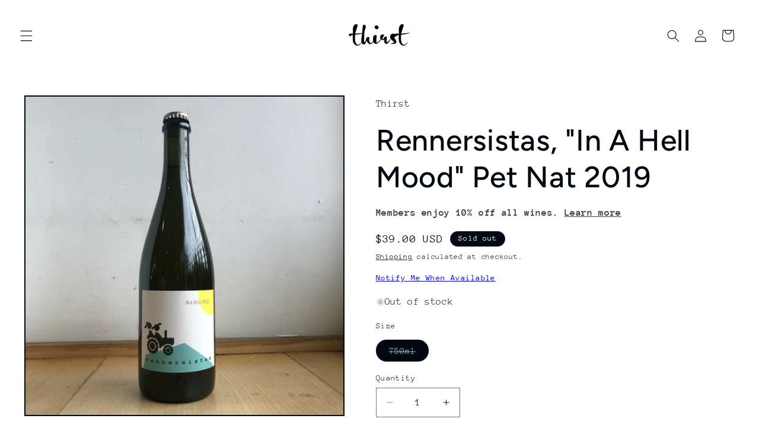

--- FILE ---
content_type: text/html; charset=utf-8
request_url: https://thirstmerchants.com/products/rennersistas-in-a-hell-mood-pet-nat-2019
body_size: 58185
content:
<!doctype html>
<html class="js" lang="en">
  <head>
    <meta charset="utf-8">
    <meta http-equiv="X-UA-Compatible" content="IE=edge">
    <meta name="viewport" content="width=device-width,initial-scale=1">
    <meta name="theme-color" content="">
    <link rel="canonical" href="https://thirstmerchants.com/products/rennersistas-in-a-hell-mood-pet-nat-2019"><link rel="icon" type="image/png" href="//thirstmerchants.com/cdn/shop/files/thirst_favico.png?crop=center&height=32&v=1695089120&width=32"><link rel="preconnect" href="https://fonts.shopifycdn.com" crossorigin><title>
      Rennersistas, &quot;In A Hell Mood&quot; Pet Nat 2019
 &ndash; Thirst</title>

    
      <meta name="description" content="The Renner sisters Susane and Stefanie of Weingut Rennersistas comprise the third generation of this family’s grapegrowing/winemaking history. They’ve recently been joined by their brother Georg, as well, making this a fully family affair! Working in the natural wine hotbed around Lake Neusiedl in Austria’s far eastern">
    

    

<meta property="og:site_name" content="Thirst">
<meta property="og:url" content="https://thirstmerchants.com/products/rennersistas-in-a-hell-mood-pet-nat-2019">
<meta property="og:title" content="Rennersistas, &quot;In A Hell Mood&quot; Pet Nat 2019">
<meta property="og:type" content="product">
<meta property="og:description" content="The Renner sisters Susane and Stefanie of Weingut Rennersistas comprise the third generation of this family’s grapegrowing/winemaking history. They’ve recently been joined by their brother Georg, as well, making this a fully family affair! Working in the natural wine hotbed around Lake Neusiedl in Austria’s far eastern"><meta property="og:image" content="http://thirstmerchants.com/cdn/shop/products/IMG_9532.jpg?v=1605206739">
  <meta property="og:image:secure_url" content="https://thirstmerchants.com/cdn/shop/products/IMG_9532.jpg?v=1605206739">
  <meta property="og:image:width" content="1200">
  <meta property="og:image:height" content="1200"><meta property="og:price:amount" content="39.00">
  <meta property="og:price:currency" content="USD"><meta name="twitter:card" content="summary_large_image">
<meta name="twitter:title" content="Rennersistas, &quot;In A Hell Mood&quot; Pet Nat 2019">
<meta name="twitter:description" content="The Renner sisters Susane and Stefanie of Weingut Rennersistas comprise the third generation of this family’s grapegrowing/winemaking history. They’ve recently been joined by their brother Georg, as well, making this a fully family affair! Working in the natural wine hotbed around Lake Neusiedl in Austria’s far eastern">


    <script src="//thirstmerchants.com/cdn/shop/t/18/assets/constants.js?v=132983761750457495441720458920" defer="defer"></script>
    <script src="//thirstmerchants.com/cdn/shop/t/18/assets/pubsub.js?v=158357773527763999511720458920" defer="defer"></script>
    <script src="//thirstmerchants.com/cdn/shop/t/18/assets/global.js?v=88558128918567037191720458920" defer="defer"></script><script src="//thirstmerchants.com/cdn/shop/t/18/assets/animations.js?v=88693664871331136111720458919" defer="defer"></script><script>window.performance && window.performance.mark && window.performance.mark('shopify.content_for_header.start');</script><meta name="google-site-verification" content="5dqO1679mOOVKqUUapNBC-fOnZ9haMNla5dbLGmosHo">
<meta name="google-site-verification" content="5dqO1679mOOVKqUUapNBC-fOnZ9haMNla5dbLGmosHo">
<meta name="facebook-domain-verification" content="5nexa3aqdg1kxrv7323x2rq4vuf1c0">
<meta name="facebook-domain-verification" content="72dvqra3fc6wgnuyyrg2hgifd849bj">
<meta id="shopify-digital-wallet" name="shopify-digital-wallet" content="/9073721401/digital_wallets/dialog">
<meta name="shopify-checkout-api-token" content="eba6f180a531a146848183cbbaccee95">
<meta id="in-context-paypal-metadata" data-shop-id="9073721401" data-venmo-supported="false" data-environment="production" data-locale="en_US" data-paypal-v4="true" data-currency="USD">
<link rel="alternate" type="application/json+oembed" href="https://thirstmerchants.com/products/rennersistas-in-a-hell-mood-pet-nat-2019.oembed">
<script async="async" src="/checkouts/internal/preloads.js?locale=en-US"></script>
<link rel="preconnect" href="https://shop.app" crossorigin="anonymous">
<script async="async" src="https://shop.app/checkouts/internal/preloads.js?locale=en-US&shop_id=9073721401" crossorigin="anonymous"></script>
<script id="apple-pay-shop-capabilities" type="application/json">{"shopId":9073721401,"countryCode":"US","currencyCode":"USD","merchantCapabilities":["supports3DS"],"merchantId":"gid:\/\/shopify\/Shop\/9073721401","merchantName":"Thirst","requiredBillingContactFields":["postalAddress","email","phone"],"requiredShippingContactFields":["postalAddress","email","phone"],"shippingType":"shipping","supportedNetworks":["visa","masterCard","amex","discover","elo","jcb"],"total":{"type":"pending","label":"Thirst","amount":"1.00"},"shopifyPaymentsEnabled":true,"supportsSubscriptions":true}</script>
<script id="shopify-features" type="application/json">{"accessToken":"eba6f180a531a146848183cbbaccee95","betas":["rich-media-storefront-analytics"],"domain":"thirstmerchants.com","predictiveSearch":true,"shopId":9073721401,"locale":"en"}</script>
<script>var Shopify = Shopify || {};
Shopify.shop = "thirstwine.myshopify.com";
Shopify.locale = "en";
Shopify.currency = {"active":"USD","rate":"1.0"};
Shopify.country = "US";
Shopify.theme = {"name":"Taste v15 Jul 2024","id":143397912834,"schema_name":"Taste","schema_version":"15.0.0","theme_store_id":1434,"role":"main"};
Shopify.theme.handle = "null";
Shopify.theme.style = {"id":null,"handle":null};
Shopify.cdnHost = "thirstmerchants.com/cdn";
Shopify.routes = Shopify.routes || {};
Shopify.routes.root = "/";</script>
<script type="module">!function(o){(o.Shopify=o.Shopify||{}).modules=!0}(window);</script>
<script>!function(o){function n(){var o=[];function n(){o.push(Array.prototype.slice.apply(arguments))}return n.q=o,n}var t=o.Shopify=o.Shopify||{};t.loadFeatures=n(),t.autoloadFeatures=n()}(window);</script>
<script>
  window.ShopifyPay = window.ShopifyPay || {};
  window.ShopifyPay.apiHost = "shop.app\/pay";
  window.ShopifyPay.redirectState = null;
</script>
<script id="shop-js-analytics" type="application/json">{"pageType":"product"}</script>
<script defer="defer" async type="module" src="//thirstmerchants.com/cdn/shopifycloud/shop-js/modules/v2/client.init-shop-cart-sync_C5BV16lS.en.esm.js"></script>
<script defer="defer" async type="module" src="//thirstmerchants.com/cdn/shopifycloud/shop-js/modules/v2/chunk.common_CygWptCX.esm.js"></script>
<script type="module">
  await import("//thirstmerchants.com/cdn/shopifycloud/shop-js/modules/v2/client.init-shop-cart-sync_C5BV16lS.en.esm.js");
await import("//thirstmerchants.com/cdn/shopifycloud/shop-js/modules/v2/chunk.common_CygWptCX.esm.js");

  window.Shopify.SignInWithShop?.initShopCartSync?.({"fedCMEnabled":true,"windoidEnabled":true});

</script>
<script>
  window.Shopify = window.Shopify || {};
  if (!window.Shopify.featureAssets) window.Shopify.featureAssets = {};
  window.Shopify.featureAssets['shop-js'] = {"shop-cart-sync":["modules/v2/client.shop-cart-sync_ZFArdW7E.en.esm.js","modules/v2/chunk.common_CygWptCX.esm.js"],"init-fed-cm":["modules/v2/client.init-fed-cm_CmiC4vf6.en.esm.js","modules/v2/chunk.common_CygWptCX.esm.js"],"shop-button":["modules/v2/client.shop-button_tlx5R9nI.en.esm.js","modules/v2/chunk.common_CygWptCX.esm.js"],"shop-cash-offers":["modules/v2/client.shop-cash-offers_DOA2yAJr.en.esm.js","modules/v2/chunk.common_CygWptCX.esm.js","modules/v2/chunk.modal_D71HUcav.esm.js"],"init-windoid":["modules/v2/client.init-windoid_sURxWdc1.en.esm.js","modules/v2/chunk.common_CygWptCX.esm.js"],"shop-toast-manager":["modules/v2/client.shop-toast-manager_ClPi3nE9.en.esm.js","modules/v2/chunk.common_CygWptCX.esm.js"],"init-shop-email-lookup-coordinator":["modules/v2/client.init-shop-email-lookup-coordinator_B8hsDcYM.en.esm.js","modules/v2/chunk.common_CygWptCX.esm.js"],"init-shop-cart-sync":["modules/v2/client.init-shop-cart-sync_C5BV16lS.en.esm.js","modules/v2/chunk.common_CygWptCX.esm.js"],"avatar":["modules/v2/client.avatar_BTnouDA3.en.esm.js"],"pay-button":["modules/v2/client.pay-button_FdsNuTd3.en.esm.js","modules/v2/chunk.common_CygWptCX.esm.js"],"init-customer-accounts":["modules/v2/client.init-customer-accounts_DxDtT_ad.en.esm.js","modules/v2/client.shop-login-button_C5VAVYt1.en.esm.js","modules/v2/chunk.common_CygWptCX.esm.js","modules/v2/chunk.modal_D71HUcav.esm.js"],"init-shop-for-new-customer-accounts":["modules/v2/client.init-shop-for-new-customer-accounts_ChsxoAhi.en.esm.js","modules/v2/client.shop-login-button_C5VAVYt1.en.esm.js","modules/v2/chunk.common_CygWptCX.esm.js","modules/v2/chunk.modal_D71HUcav.esm.js"],"shop-login-button":["modules/v2/client.shop-login-button_C5VAVYt1.en.esm.js","modules/v2/chunk.common_CygWptCX.esm.js","modules/v2/chunk.modal_D71HUcav.esm.js"],"init-customer-accounts-sign-up":["modules/v2/client.init-customer-accounts-sign-up_CPSyQ0Tj.en.esm.js","modules/v2/client.shop-login-button_C5VAVYt1.en.esm.js","modules/v2/chunk.common_CygWptCX.esm.js","modules/v2/chunk.modal_D71HUcav.esm.js"],"shop-follow-button":["modules/v2/client.shop-follow-button_Cva4Ekp9.en.esm.js","modules/v2/chunk.common_CygWptCX.esm.js","modules/v2/chunk.modal_D71HUcav.esm.js"],"checkout-modal":["modules/v2/client.checkout-modal_BPM8l0SH.en.esm.js","modules/v2/chunk.common_CygWptCX.esm.js","modules/v2/chunk.modal_D71HUcav.esm.js"],"lead-capture":["modules/v2/client.lead-capture_Bi8yE_yS.en.esm.js","modules/v2/chunk.common_CygWptCX.esm.js","modules/v2/chunk.modal_D71HUcav.esm.js"],"shop-login":["modules/v2/client.shop-login_D6lNrXab.en.esm.js","modules/v2/chunk.common_CygWptCX.esm.js","modules/v2/chunk.modal_D71HUcav.esm.js"],"payment-terms":["modules/v2/client.payment-terms_CZxnsJam.en.esm.js","modules/v2/chunk.common_CygWptCX.esm.js","modules/v2/chunk.modal_D71HUcav.esm.js"]};
</script>
<script>(function() {
  var isLoaded = false;
  function asyncLoad() {
    if (isLoaded) return;
    isLoaded = true;
    var urls = ["https:\/\/av-northern-apps.com\/js\/agecheckerplus_mG35tH2eGxRu7PQW.js?shop=thirstwine.myshopify.com","https:\/\/cdn.shopify.com\/s\/files\/1\/0090\/7372\/1401\/t\/16\/assets\/loy_9073721401.js?v=1705543384\u0026shop=thirstwine.myshopify.com"];
    for (var i = 0; i < urls.length; i++) {
      var s = document.createElement('script');
      s.type = 'text/javascript';
      s.async = true;
      s.src = urls[i];
      var x = document.getElementsByTagName('script')[0];
      x.parentNode.insertBefore(s, x);
    }
  };
  if(window.attachEvent) {
    window.attachEvent('onload', asyncLoad);
  } else {
    window.addEventListener('load', asyncLoad, false);
  }
})();</script>
<script id="__st">var __st={"a":9073721401,"offset":-18000,"reqid":"6fbb1630-04ed-4087-a8e7-3bbf96f2ed0f-1768647700","pageurl":"thirstmerchants.com\/products\/rennersistas-in-a-hell-mood-pet-nat-2019","u":"5031818e55a5","p":"product","rtyp":"product","rid":5908249772185};</script>
<script>window.ShopifyPaypalV4VisibilityTracking = true;</script>
<script id="captcha-bootstrap">!function(){'use strict';const t='contact',e='account',n='new_comment',o=[[t,t],['blogs',n],['comments',n],[t,'customer']],c=[[e,'customer_login'],[e,'guest_login'],[e,'recover_customer_password'],[e,'create_customer']],r=t=>t.map((([t,e])=>`form[action*='/${t}']:not([data-nocaptcha='true']) input[name='form_type'][value='${e}']`)).join(','),a=t=>()=>t?[...document.querySelectorAll(t)].map((t=>t.form)):[];function s(){const t=[...o],e=r(t);return a(e)}const i='password',u='form_key',d=['recaptcha-v3-token','g-recaptcha-response','h-captcha-response',i],f=()=>{try{return window.sessionStorage}catch{return}},m='__shopify_v',_=t=>t.elements[u];function p(t,e,n=!1){try{const o=window.sessionStorage,c=JSON.parse(o.getItem(e)),{data:r}=function(t){const{data:e,action:n}=t;return t[m]||n?{data:e,action:n}:{data:t,action:n}}(c);for(const[e,n]of Object.entries(r))t.elements[e]&&(t.elements[e].value=n);n&&o.removeItem(e)}catch(o){console.error('form repopulation failed',{error:o})}}const l='form_type',E='cptcha';function T(t){t.dataset[E]=!0}const w=window,h=w.document,L='Shopify',v='ce_forms',y='captcha';let A=!1;((t,e)=>{const n=(g='f06e6c50-85a8-45c8-87d0-21a2b65856fe',I='https://cdn.shopify.com/shopifycloud/storefront-forms-hcaptcha/ce_storefront_forms_captcha_hcaptcha.v1.5.2.iife.js',D={infoText:'Protected by hCaptcha',privacyText:'Privacy',termsText:'Terms'},(t,e,n)=>{const o=w[L][v],c=o.bindForm;if(c)return c(t,g,e,D).then(n);var r;o.q.push([[t,g,e,D],n]),r=I,A||(h.body.append(Object.assign(h.createElement('script'),{id:'captcha-provider',async:!0,src:r})),A=!0)});var g,I,D;w[L]=w[L]||{},w[L][v]=w[L][v]||{},w[L][v].q=[],w[L][y]=w[L][y]||{},w[L][y].protect=function(t,e){n(t,void 0,e),T(t)},Object.freeze(w[L][y]),function(t,e,n,w,h,L){const[v,y,A,g]=function(t,e,n){const i=e?o:[],u=t?c:[],d=[...i,...u],f=r(d),m=r(i),_=r(d.filter((([t,e])=>n.includes(e))));return[a(f),a(m),a(_),s()]}(w,h,L),I=t=>{const e=t.target;return e instanceof HTMLFormElement?e:e&&e.form},D=t=>v().includes(t);t.addEventListener('submit',(t=>{const e=I(t);if(!e)return;const n=D(e)&&!e.dataset.hcaptchaBound&&!e.dataset.recaptchaBound,o=_(e),c=g().includes(e)&&(!o||!o.value);(n||c)&&t.preventDefault(),c&&!n&&(function(t){try{if(!f())return;!function(t){const e=f();if(!e)return;const n=_(t);if(!n)return;const o=n.value;o&&e.removeItem(o)}(t);const e=Array.from(Array(32),(()=>Math.random().toString(36)[2])).join('');!function(t,e){_(t)||t.append(Object.assign(document.createElement('input'),{type:'hidden',name:u})),t.elements[u].value=e}(t,e),function(t,e){const n=f();if(!n)return;const o=[...t.querySelectorAll(`input[type='${i}']`)].map((({name:t})=>t)),c=[...d,...o],r={};for(const[a,s]of new FormData(t).entries())c.includes(a)||(r[a]=s);n.setItem(e,JSON.stringify({[m]:1,action:t.action,data:r}))}(t,e)}catch(e){console.error('failed to persist form',e)}}(e),e.submit())}));const S=(t,e)=>{t&&!t.dataset[E]&&(n(t,e.some((e=>e===t))),T(t))};for(const o of['focusin','change'])t.addEventListener(o,(t=>{const e=I(t);D(e)&&S(e,y())}));const B=e.get('form_key'),M=e.get(l),P=B&&M;t.addEventListener('DOMContentLoaded',(()=>{const t=y();if(P)for(const e of t)e.elements[l].value===M&&p(e,B);[...new Set([...A(),...v().filter((t=>'true'===t.dataset.shopifyCaptcha))])].forEach((e=>S(e,t)))}))}(h,new URLSearchParams(w.location.search),n,t,e,['guest_login'])})(!0,!0)}();</script>
<script integrity="sha256-4kQ18oKyAcykRKYeNunJcIwy7WH5gtpwJnB7kiuLZ1E=" data-source-attribution="shopify.loadfeatures" defer="defer" src="//thirstmerchants.com/cdn/shopifycloud/storefront/assets/storefront/load_feature-a0a9edcb.js" crossorigin="anonymous"></script>
<script crossorigin="anonymous" defer="defer" src="//thirstmerchants.com/cdn/shopifycloud/storefront/assets/shopify_pay/storefront-65b4c6d7.js?v=20250812"></script>
<script data-source-attribution="shopify.dynamic_checkout.dynamic.init">var Shopify=Shopify||{};Shopify.PaymentButton=Shopify.PaymentButton||{isStorefrontPortableWallets:!0,init:function(){window.Shopify.PaymentButton.init=function(){};var t=document.createElement("script");t.src="https://thirstmerchants.com/cdn/shopifycloud/portable-wallets/latest/portable-wallets.en.js",t.type="module",document.head.appendChild(t)}};
</script>
<script data-source-attribution="shopify.dynamic_checkout.buyer_consent">
  function portableWalletsHideBuyerConsent(e){var t=document.getElementById("shopify-buyer-consent"),n=document.getElementById("shopify-subscription-policy-button");t&&n&&(t.classList.add("hidden"),t.setAttribute("aria-hidden","true"),n.removeEventListener("click",e))}function portableWalletsShowBuyerConsent(e){var t=document.getElementById("shopify-buyer-consent"),n=document.getElementById("shopify-subscription-policy-button");t&&n&&(t.classList.remove("hidden"),t.removeAttribute("aria-hidden"),n.addEventListener("click",e))}window.Shopify?.PaymentButton&&(window.Shopify.PaymentButton.hideBuyerConsent=portableWalletsHideBuyerConsent,window.Shopify.PaymentButton.showBuyerConsent=portableWalletsShowBuyerConsent);
</script>
<script>
  function portableWalletsCleanup(e){e&&e.src&&console.error("Failed to load portable wallets script "+e.src);var t=document.querySelectorAll("shopify-accelerated-checkout .shopify-payment-button__skeleton, shopify-accelerated-checkout-cart .wallet-cart-button__skeleton"),e=document.getElementById("shopify-buyer-consent");for(let e=0;e<t.length;e++)t[e].remove();e&&e.remove()}function portableWalletsNotLoadedAsModule(e){e instanceof ErrorEvent&&"string"==typeof e.message&&e.message.includes("import.meta")&&"string"==typeof e.filename&&e.filename.includes("portable-wallets")&&(window.removeEventListener("error",portableWalletsNotLoadedAsModule),window.Shopify.PaymentButton.failedToLoad=e,"loading"===document.readyState?document.addEventListener("DOMContentLoaded",window.Shopify.PaymentButton.init):window.Shopify.PaymentButton.init())}window.addEventListener("error",portableWalletsNotLoadedAsModule);
</script>

<script type="module" src="https://thirstmerchants.com/cdn/shopifycloud/portable-wallets/latest/portable-wallets.en.js" onError="portableWalletsCleanup(this)" crossorigin="anonymous"></script>
<script nomodule>
  document.addEventListener("DOMContentLoaded", portableWalletsCleanup);
</script>

<link id="shopify-accelerated-checkout-styles" rel="stylesheet" media="screen" href="https://thirstmerchants.com/cdn/shopifycloud/portable-wallets/latest/accelerated-checkout-backwards-compat.css" crossorigin="anonymous">
<style id="shopify-accelerated-checkout-cart">
        #shopify-buyer-consent {
  margin-top: 1em;
  display: inline-block;
  width: 100%;
}

#shopify-buyer-consent.hidden {
  display: none;
}

#shopify-subscription-policy-button {
  background: none;
  border: none;
  padding: 0;
  text-decoration: underline;
  font-size: inherit;
  cursor: pointer;
}

#shopify-subscription-policy-button::before {
  box-shadow: none;
}

      </style>
<script id="sections-script" data-sections="header" defer="defer" src="//thirstmerchants.com/cdn/shop/t/18/compiled_assets/scripts.js?7037"></script>
<script>window.performance && window.performance.mark && window.performance.mark('shopify.content_for_header.end');</script>


    <style data-shopify>
      @font-face {
  font-family: "Anonymous Pro";
  font-weight: 400;
  font-style: normal;
  font-display: swap;
  src: url("//thirstmerchants.com/cdn/fonts/anonymous_pro/anonymouspro_n4.f8892cc1cfa3d797af6172c8eeddce62cf610e33.woff2") format("woff2"),
       url("//thirstmerchants.com/cdn/fonts/anonymous_pro/anonymouspro_n4.a707ca3ea5e6b6468ff0c29cf7e105dca1c09be4.woff") format("woff");
}

      @font-face {
  font-family: "Anonymous Pro";
  font-weight: 700;
  font-style: normal;
  font-display: swap;
  src: url("//thirstmerchants.com/cdn/fonts/anonymous_pro/anonymouspro_n7.1abf60a1262a5f61d3e7f19599b5bc79deae580f.woff2") format("woff2"),
       url("//thirstmerchants.com/cdn/fonts/anonymous_pro/anonymouspro_n7.72f538c813c55fd861df0050c3a89911062226b9.woff") format("woff");
}

      @font-face {
  font-family: "Anonymous Pro";
  font-weight: 400;
  font-style: italic;
  font-display: swap;
  src: url("//thirstmerchants.com/cdn/fonts/anonymous_pro/anonymouspro_i4.e25745b6d033a0b4eea75ad1dd0df2b911abcf1f.woff2") format("woff2"),
       url("//thirstmerchants.com/cdn/fonts/anonymous_pro/anonymouspro_i4.280c8776a79ac154f9332217a9852603e17ae391.woff") format("woff");
}

      @font-face {
  font-family: "Anonymous Pro";
  font-weight: 700;
  font-style: italic;
  font-display: swap;
  src: url("//thirstmerchants.com/cdn/fonts/anonymous_pro/anonymouspro_i7.ee4faea594767398c1a7c2d939c79e197bcdaf0b.woff2") format("woff2"),
       url("//thirstmerchants.com/cdn/fonts/anonymous_pro/anonymouspro_i7.d1ad252be5feb58dd0c7443a002463a98964f452.woff") format("woff");
}

      @font-face {
  font-family: Figtree;
  font-weight: 500;
  font-style: normal;
  font-display: swap;
  src: url("//thirstmerchants.com/cdn/fonts/figtree/figtree_n5.3b6b7df38aa5986536945796e1f947445832047c.woff2") format("woff2"),
       url("//thirstmerchants.com/cdn/fonts/figtree/figtree_n5.f26bf6dcae278b0ed902605f6605fa3338e81dab.woff") format("woff");
}


      
        :root,
        .color-background-1 {
          --color-background: 255,255,255;
        
          --gradient-background: #ffffff;
        

        

        --color-foreground: 2,9,18;
        --color-background-contrast: 191,191,191;
        --color-shadow: 2,9,18;
        --color-button: 2,9,18;
        --color-button-text: 252,252,252;
        --color-secondary-button: 255,255,255;
        --color-secondary-button-text: 2,9,18;
        --color-link: 2,9,18;
        --color-badge-foreground: 2,9,18;
        --color-badge-background: 255,255,255;
        --color-badge-border: 2,9,18;
        --payment-terms-background-color: rgb(255 255 255);
      }
      
        
        .color-background-2 {
          --color-background: 228,246,255;
        
          --gradient-background: #e4f6ff;
        

        

        --color-foreground: 2,9,18;
        --color-background-contrast: 100,203,255;
        --color-shadow: 2,9,18;
        --color-button: 2,9,18;
        --color-button-text: 228,246,255;
        --color-secondary-button: 228,246,255;
        --color-secondary-button-text: 2,9,18;
        --color-link: 2,9,18;
        --color-badge-foreground: 2,9,18;
        --color-badge-background: 228,246,255;
        --color-badge-border: 2,9,18;
        --payment-terms-background-color: rgb(228 246 255);
      }
      
        
        .color-inverse {
          --color-background: 219,233,224;
        
          --gradient-background: #dbe9e0;
        

        

        --color-foreground: 2,9,18;
        --color-background-contrast: 140,185,156;
        --color-shadow: 2,9,18;
        --color-button: 2,9,18;
        --color-button-text: 219,233,224;
        --color-secondary-button: 219,233,224;
        --color-secondary-button-text: 2,9,18;
        --color-link: 2,9,18;
        --color-badge-foreground: 2,9,18;
        --color-badge-background: 219,233,224;
        --color-badge-border: 2,9,18;
        --payment-terms-background-color: rgb(219 233 224);
      }
      
        
        .color-accent-1 {
          --color-background: 2,9,18;
        
          --gradient-background: #020912;
        

        

        --color-foreground: 255,255,255;
        --color-background-contrast: 43,126,232;
        --color-shadow: 2,9,18;
        --color-button: 255,255,255;
        --color-button-text: 2,9,18;
        --color-secondary-button: 2,9,18;
        --color-secondary-button-text: 252,252,252;
        --color-link: 252,252,252;
        --color-badge-foreground: 255,255,255;
        --color-badge-background: 2,9,18;
        --color-badge-border: 255,255,255;
        --payment-terms-background-color: rgb(2 9 18);
      }
      
        
        .color-accent-2 {
          --color-background: 255,223,184;
        
          --gradient-background: #ffdfb8;
        

        

        --color-foreground: 2,9,18;
        --color-background-contrast: 255,166,57;
        --color-shadow: 2,9,18;
        --color-button: 2,9,18;
        --color-button-text: 255,223,184;
        --color-secondary-button: 255,223,184;
        --color-secondary-button-text: 2,9,18;
        --color-link: 2,9,18;
        --color-badge-foreground: 2,9,18;
        --color-badge-background: 255,223,184;
        --color-badge-border: 2,9,18;
        --payment-terms-background-color: rgb(255 223 184);
      }
      

      body, .color-background-1, .color-background-2, .color-inverse, .color-accent-1, .color-accent-2 {
        color: rgba(var(--color-foreground), 0.75);
        background-color: rgb(var(--color-background));
      }

      :root {
        --font-body-family: "Anonymous Pro", monospace;
        --font-body-style: normal;
        --font-body-weight: 400;
        --font-body-weight-bold: 700;

        --font-heading-family: Figtree, sans-serif;
        --font-heading-style: normal;
        --font-heading-weight: 500;

        --font-body-scale: 1.05;
        --font-heading-scale: 1.1904761904761905;

        --media-padding: px;
        --media-border-opacity: 1.0;
        --media-border-width: 2px;
        --media-radius: 0px;
        --media-shadow-opacity: 0.0;
        --media-shadow-horizontal-offset: 0px;
        --media-shadow-vertical-offset: 4px;
        --media-shadow-blur-radius: 5px;
        --media-shadow-visible: 0;

        --page-width: 140rem;
        --page-width-margin: 0rem;

        --product-card-image-padding: 0.0rem;
        --product-card-corner-radius: 0.0rem;
        --product-card-text-alignment: center;
        --product-card-border-width: 0.0rem;
        --product-card-border-opacity: 0.1;
        --product-card-shadow-opacity: 0.0;
        --product-card-shadow-visible: 0;
        --product-card-shadow-horizontal-offset: 0.0rem;
        --product-card-shadow-vertical-offset: 0.4rem;
        --product-card-shadow-blur-radius: 0.5rem;

        --collection-card-image-padding: 0.0rem;
        --collection-card-corner-radius: 0.0rem;
        --collection-card-text-alignment: center;
        --collection-card-border-width: 0.0rem;
        --collection-card-border-opacity: 0.1;
        --collection-card-shadow-opacity: 0.0;
        --collection-card-shadow-visible: 0;
        --collection-card-shadow-horizontal-offset: 0.0rem;
        --collection-card-shadow-vertical-offset: 0.4rem;
        --collection-card-shadow-blur-radius: 0.5rem;

        --blog-card-image-padding: 0.0rem;
        --blog-card-corner-radius: 0.0rem;
        --blog-card-text-alignment: center;
        --blog-card-border-width: 0.0rem;
        --blog-card-border-opacity: 0.1;
        --blog-card-shadow-opacity: 0.0;
        --blog-card-shadow-visible: 0;
        --blog-card-shadow-horizontal-offset: 0.0rem;
        --blog-card-shadow-vertical-offset: 0.4rem;
        --blog-card-shadow-blur-radius: 0.5rem;

        --badge-corner-radius: 4.0rem;

        --popup-border-width: 2px;
        --popup-border-opacity: 1.0;
        --popup-corner-radius: 0px;
        --popup-shadow-opacity: 0.05;
        --popup-shadow-horizontal-offset: 0px;
        --popup-shadow-vertical-offset: 4px;
        --popup-shadow-blur-radius: 5px;

        --drawer-border-width: 2px;
        --drawer-border-opacity: 1.0;
        --drawer-shadow-opacity: 0.0;
        --drawer-shadow-horizontal-offset: 0px;
        --drawer-shadow-vertical-offset: 4px;
        --drawer-shadow-blur-radius: 5px;

        --spacing-sections-desktop: 20px;
        --spacing-sections-mobile: 20px;

        --grid-desktop-vertical-spacing: 24px;
        --grid-desktop-horizontal-spacing: 24px;
        --grid-mobile-vertical-spacing: 12px;
        --grid-mobile-horizontal-spacing: 12px;

        --text-boxes-border-opacity: 1.0;
        --text-boxes-border-width: 0px;
        --text-boxes-radius: 0px;
        --text-boxes-shadow-opacity: 0.0;
        --text-boxes-shadow-visible: 0;
        --text-boxes-shadow-horizontal-offset: 0px;
        --text-boxes-shadow-vertical-offset: 4px;
        --text-boxes-shadow-blur-radius: 5px;

        --buttons-radius: 0px;
        --buttons-radius-outset: 0px;
        --buttons-border-width: 1px;
        --buttons-border-opacity: 1.0;
        --buttons-shadow-opacity: 0.0;
        --buttons-shadow-visible: 0;
        --buttons-shadow-horizontal-offset: 0px;
        --buttons-shadow-vertical-offset: 4px;
        --buttons-shadow-blur-radius: 5px;
        --buttons-border-offset: 0px;

        --inputs-radius: 0px;
        --inputs-border-width: 1px;
        --inputs-border-opacity: 0.55;
        --inputs-shadow-opacity: 0.0;
        --inputs-shadow-horizontal-offset: 0px;
        --inputs-margin-offset: 0px;
        --inputs-shadow-vertical-offset: 4px;
        --inputs-shadow-blur-radius: 5px;
        --inputs-radius-outset: 0px;

        --variant-pills-radius: 40px;
        --variant-pills-border-width: 1px;
        --variant-pills-border-opacity: 0.55;
        --variant-pills-shadow-opacity: 0.0;
        --variant-pills-shadow-horizontal-offset: 0px;
        --variant-pills-shadow-vertical-offset: 4px;
        --variant-pills-shadow-blur-radius: 5px;
      }

      *,
      *::before,
      *::after {
        box-sizing: inherit;
      }

      html {
        box-sizing: border-box;
        font-size: calc(var(--font-body-scale) * 62.5%);
        height: 100%;
      }

      body {
        display: grid;
        grid-template-rows: auto auto 1fr auto;
        grid-template-columns: 100%;
        min-height: 100%;
        margin: 0;
        font-size: 1.5rem;
        letter-spacing: 0.06rem;
        line-height: calc(1 + 0.8 / var(--font-body-scale));
        font-family: var(--font-body-family);
        font-style: var(--font-body-style);
        font-weight: var(--font-body-weight);
      }

      @media screen and (min-width: 750px) {
        body {
          font-size: 1.6rem;
        }
      }
    </style>

    <link href="//thirstmerchants.com/cdn/shop/t/18/assets/base.css?v=144968985024194912401720458919" rel="stylesheet" type="text/css" media="all" />

      <link rel="preload" as="font" href="//thirstmerchants.com/cdn/fonts/anonymous_pro/anonymouspro_n4.f8892cc1cfa3d797af6172c8eeddce62cf610e33.woff2" type="font/woff2" crossorigin>
      

      <link rel="preload" as="font" href="//thirstmerchants.com/cdn/fonts/figtree/figtree_n5.3b6b7df38aa5986536945796e1f947445832047c.woff2" type="font/woff2" crossorigin>
      
<link
        rel="stylesheet"
        href="//thirstmerchants.com/cdn/shop/t/18/assets/component-predictive-search.css?v=118923337488134913561720458920"
        media="print"
        onload="this.media='all'"
      ><script>
      if (Shopify.designMode) {
        document.documentElement.classList.add('shopify-design-mode');
      }
    </script>
  <!-- BEGIN app block: shopify://apps/klaviyo-email-marketing-sms/blocks/klaviyo-onsite-embed/2632fe16-c075-4321-a88b-50b567f42507 -->












  <script async src="https://static.klaviyo.com/onsite/js/Qftn9z/klaviyo.js?company_id=Qftn9z"></script>
  <script>!function(){if(!window.klaviyo){window._klOnsite=window._klOnsite||[];try{window.klaviyo=new Proxy({},{get:function(n,i){return"push"===i?function(){var n;(n=window._klOnsite).push.apply(n,arguments)}:function(){for(var n=arguments.length,o=new Array(n),w=0;w<n;w++)o[w]=arguments[w];var t="function"==typeof o[o.length-1]?o.pop():void 0,e=new Promise((function(n){window._klOnsite.push([i].concat(o,[function(i){t&&t(i),n(i)}]))}));return e}}})}catch(n){window.klaviyo=window.klaviyo||[],window.klaviyo.push=function(){var n;(n=window._klOnsite).push.apply(n,arguments)}}}}();</script>

  
    <script id="viewed_product">
      if (item == null) {
        var _learnq = _learnq || [];

        var MetafieldReviews = null
        var MetafieldYotpoRating = null
        var MetafieldYotpoCount = null
        var MetafieldLooxRating = null
        var MetafieldLooxCount = null
        var okendoProduct = null
        var okendoProductReviewCount = null
        var okendoProductReviewAverageValue = null
        try {
          // The following fields are used for Customer Hub recently viewed in order to add reviews.
          // This information is not part of __kla_viewed. Instead, it is part of __kla_viewed_reviewed_items
          MetafieldReviews = {};
          MetafieldYotpoRating = null
          MetafieldYotpoCount = null
          MetafieldLooxRating = null
          MetafieldLooxCount = null

          okendoProduct = null
          // If the okendo metafield is not legacy, it will error, which then requires the new json formatted data
          if (okendoProduct && 'error' in okendoProduct) {
            okendoProduct = null
          }
          okendoProductReviewCount = okendoProduct ? okendoProduct.reviewCount : null
          okendoProductReviewAverageValue = okendoProduct ? okendoProduct.reviewAverageValue : null
        } catch (error) {
          console.error('Error in Klaviyo onsite reviews tracking:', error);
        }

        var item = {
          Name: "Rennersistas, \"In A Hell Mood\" Pet Nat 2019",
          ProductID: 5908249772185,
          Categories: ["Holiday Bubbles!","Holiday Guide: $30-$45","Holiday Guide: Orange Wine \u0026 Bubbles","Last Chance Bottles!","Pet Nat","The Joy Constellation: Geschickt, Dard et Ribo \u0026 Rennersistas","Thirst"],
          ImageURL: "https://thirstmerchants.com/cdn/shop/products/IMG_9532_grande.jpg?v=1605206739",
          URL: "https://thirstmerchants.com/products/rennersistas-in-a-hell-mood-pet-nat-2019",
          Brand: "Thirst",
          Price: "$39.00",
          Value: "39.00",
          CompareAtPrice: "$0.00"
        };
        _learnq.push(['track', 'Viewed Product', item]);
        _learnq.push(['trackViewedItem', {
          Title: item.Name,
          ItemId: item.ProductID,
          Categories: item.Categories,
          ImageUrl: item.ImageURL,
          Url: item.URL,
          Metadata: {
            Brand: item.Brand,
            Price: item.Price,
            Value: item.Value,
            CompareAtPrice: item.CompareAtPrice
          },
          metafields:{
            reviews: MetafieldReviews,
            yotpo:{
              rating: MetafieldYotpoRating,
              count: MetafieldYotpoCount,
            },
            loox:{
              rating: MetafieldLooxRating,
              count: MetafieldLooxCount,
            },
            okendo: {
              rating: okendoProductReviewAverageValue,
              count: okendoProductReviewCount,
            }
          }
        }]);
      }
    </script>
  




  <script>
    window.klaviyoReviewsProductDesignMode = false
  </script>







<!-- END app block --><!-- BEGIN app block: shopify://apps/bold-subscriptions/blocks/bsub-embed/9ceb49f0-5fe5-4b5e-943d-f8af8985167d -->
<script id="bold-subscriptions-app-embed-script" type="text/javascript" defer>
    
        
            if (window.location.href.includes('pages/manage-subscriptions')) {
                const queryParams = new URLSearchParams(window.location.search);
                if(queryParams.has('deep_link') && queryParams.get('deep_link') === 'upsell' &&
                    queryParams.has('type') && queryParams.get('type') === 'upcoming-order-email'
                ) {
                    window.location.href=`https://thirstmerchants.com/customer_authentication/redirect?locale=en&region_country=US?${queryParams.toString()}&from_msp=true`;
                }
            } else if (window.location.href.includes('https://thirstmerchants.com/customer_authentication/redirect?locale=en&region_country=US')) {
                document.addEventListener('DOMContentLoaded', function() {
                    const queryParams = new URLSearchParams(window.location.search);
                    if(queryParams.has('from_msp')) {
                        queryParams.delete('from_msp');

                        let form = document.querySelector("#customer_login");

                        if(form) {
                            let input = document.createElement('input');
                            input.type = 'hidden';
                            input.name = 'return_to';
                            input.value = `https://thirstmerchants.com/pages/manage-subscriptions?${queryParams.toString()}`;

                            form.appendChild(input);
                        }
                    }
                });
            }
        
    

    window.BOLD = window.BOLD || {};
    window.BOLD.subscriptions = window.BOLD.subscriptions || {};
    window.BOLD.subscriptions.config = window.BOLD.subscriptions.config || {};
    window.BOLD.subscriptions.config.isAppEmbedEnabled = true;
    window.BOLD.subscriptions.classes = window.BOLD.subscriptions.classes || {};
    window.BOLD.subscriptions.patches = window.BOLD.subscriptions.patches || {};
    window.BOLD.subscriptions.patches.maxCheckoutRetries = window.BOLD.subscriptions.patches.maxCheckoutRetries || 200;
    window.BOLD.subscriptions.patches.currentCheckoutRetries = window.BOLD.subscriptions.patches.currentCheckoutRetries || 0;
    window.BOLD.subscriptions.patches.maxCashierPatchAttempts = window.BOLD.subscriptions.patches.maxCashierPatchAttempts || 200;
    window.BOLD.subscriptions.patches.currentCashierPatchAttempts = window.BOLD.subscriptions.patches.currentCashierPatchAttempts || 0;
    window.BOLD.subscriptions.config.platform = 'shopify';
    window.BOLD.subscriptions.config.shopDomain = 'thirstwine.myshopify.com';
    window.BOLD.subscriptions.config.customDomain = 'thirstmerchants.com';
    window.BOLD.subscriptions.config.shopIdentifier = '9073721401';
    window.BOLD.subscriptions.config.cashierUrl = 'https://cashier.boldcommerce.com';
    window.BOLD.subscriptions.config.boldAPIBase = 'https://app-api.boldapps.net/';
    window.BOLD.subscriptions.config.cashierApplicationUUID = '2e6a2bbc-b12b-4255-abdf-a02af85c0d4e';
    window.BOLD.subscriptions.config.appUrl = 'https://sub.boldapps.net';
    window.BOLD.subscriptions.config.currencyCode = 'USD';
    window.BOLD.subscriptions.config.checkoutType = 'shopify';
    window.BOLD.subscriptions.config.currencyFormat = "$\u0026#123;\u0026#123;amount}}";
    window.BOLD.subscriptions.config.shopCurrencies = [{"id":6395,"currency":"USD","currency_format":"$\u0026#123;\u0026#123;amount}}","created_at":"2024-01-15 17:56:30","updated_at":"2024-01-15 17:56:30"}];
    window.BOLD.subscriptions.config.shopSettings = {"allow_msp_cancellation":true,"allow_msp_prepaid_renewal":true,"customer_can_pause_subscription":true,"customer_can_change_next_order_date":true,"customer_can_change_order_frequency":true,"customer_can_create_an_additional_order":false,"customer_can_use_passwordless_login":false,"customer_passwordless_login_redirect":false,"customer_can_add_products_to_existing_subscriptions":false,"show_currency_code":true,"stored_payment_method_policy":"required","customer_portal_path":"pages\/manage-subscriptions"};
    window.BOLD.subscriptions.config.customerLoginPath = null;
    window.BOLD.subscriptions.config.isPrepaidEnabled = window.BOLD.subscriptions.config.isPrepaidEnabled || true;
    window.BOLD.subscriptions.config.loadSubscriptionGroupFrom = 'default';
    window.BOLD.subscriptions.config.loadSubscriptionGroupFromTypes = "default";
    window.BOLD.subscriptions.config.cashierPluginOnlyMode = window.BOLD.subscriptions.config.cashierPluginOnlyMode || false;
    if (window.BOLD.subscriptions.config.waitForCheckoutLoader === undefined) {
        window.BOLD.subscriptions.config.waitForCheckoutLoader = true;
    }

    window.BOLD.subscriptions.config.addToCartFormSelectors = window.BOLD.subscriptions.config.addToCartFormSelectors || [];
    window.BOLD.subscriptions.config.addToCartButtonSelectors = window.BOLD.subscriptions.config.addToCartButtonSelectors || [];
    window.BOLD.subscriptions.config.widgetInsertBeforeSelectors = window.BOLD.subscriptions.config.widgetInsertBeforeSelectors || [];
    window.BOLD.subscriptions.config.quickAddToCartButtonSelectors = window.BOLD.subscriptions.config.quickAddToCartButtonSelectors || [];
    window.BOLD.subscriptions.config.cartElementSelectors = window.BOLD.subscriptions.config.cartElementSelectors || [];
    window.BOLD.subscriptions.config.cartTotalElementSelectors = window.BOLD.subscriptions.config.cartTotalElementSelectors || [];
    window.BOLD.subscriptions.config.lineItemSelectors = window.BOLD.subscriptions.config.lineItemSelectors || [];
    window.BOLD.subscriptions.config.lineItemNameSelectors = window.BOLD.subscriptions.config.lineItemNameSelectors || [];
    window.BOLD.subscriptions.config.checkoutButtonSelectors = window.BOLD.subscriptions.config.checkoutButtonSelectors || [];

    window.BOLD.subscriptions.config.featureFlags = window.BOLD.subscriptions.config.featureFlagOverrides || ["BE-2298-Support-Variant-Selections-In-Sub-Groups","BE-6519-admin-edit-delivery-methods","BE-6178-Control-Oversell-Rules-For-Recurrences","BE-6887_Reduce_CBP_Chunk_Size","BE-6741-RESTFUL-discount-codes","BE-6925-remove-bold-error-code-from-error-message","BE-6676-enable-embedded-flow","BE-7017-activity-logs-retention-policy"];
    window.BOLD.subscriptions.config.subscriptionProcessingFrequency = '60';
    window.BOLD.subscriptions.config.requireMSPInitialLoadingMessage = true;
    window.BOLD.subscriptions.data = window.BOLD.subscriptions.data || {};

    // Interval text markup template
    window.BOLD.subscriptions.config.lineItemPropertyListSelectors = window.BOLD.subscriptions.config.lineItemPropertyListSelectors || [];
    window.BOLD.subscriptions.config.lineItemPropertyListSelectors.push('dl.definitionList');
    window.BOLD.subscriptions.config.lineItemPropertyListTemplate = window.BOLD.subscriptions.config.lineItemPropertyListTemplate || '<dl class="definitionList"></dl>';
    window.BOLD.subscriptions.config.lineItemPropertyTemplate = window.BOLD.subscriptions.config.lineItemPropertyTemplate || '<dt class="definitionList-key">{{key}}:</dt><dd class="definitionList-value">{{value}}</dd>';

    // Discount text markup template
    window.BOLD.subscriptions.config.discountItemTemplate = window.BOLD.subscriptions.config.discountItemTemplate || '<div class="bold-subscriptions-discount"><div class="bold-subscriptions-discount__details">{{details}}</div><div class="bold-subscriptions-discount__total">{{total}}</div></div>';


    // Constants in XMLHttpRequest are not reliable, so we will create our own
    // reference: https://developer.mozilla.org/en-US/docs/Web/API/XMLHttpRequest/readyState
    window.BOLD.subscriptions.config.XMLHttpRequest = {
        UNSENT:0,            // Client has been created. open() not called yet.
        OPENED: 1,           // open() has been called.
        HEADERS_RECEIVED: 2, // send() has been called, and headers and status are available.
        LOADING: 3,          // Downloading; responseText holds partial data.
        DONE: 4              // The operation is complete.
    };

    window.BOLD.subscriptions.config.assetBaseUrl = 'https://sub.boldapps.net';
    if (window.localStorage && window.localStorage.getItem('boldSubscriptionsAssetBaseUrl')) {
        window.BOLD.subscriptions.config.assetBaseUrl = window.localStorage.getItem('boldSubscriptionsAssetBaseUrl')
    }

    window.BOLD.subscriptions.data.subscriptionGroups = [];
    if (localStorage && localStorage.getItem('boldSubscriptionsSubscriptionGroups')) {
        window.BOLD.subscriptions.data.subscriptionGroups = JSON.parse(localStorage.getItem('boldSubscriptionsSubscriptionGroups'));
    } else {
        window.BOLD.subscriptions.data.subscriptionGroups = [{"id":37342,"billing_rules":[{"id":91495,"subscription_group_id":37342,"interval_name":"Every Month","billing_rule":"FREQ=MONTHLY","custom_billing_rule":""},{"id":91496,"subscription_group_id":37342,"interval_name":"Every 2 Months","billing_rule":"FREQ=MONTHLY","custom_billing_rule":""},{"id":91497,"subscription_group_id":37342,"interval_name":"Every 3 Months","billing_rule":"FREQ=MONTHLY","custom_billing_rule":""}],"is_subscription_only":false,"allow_prepaid":true,"allow_dynamic_discount":false,"is_prepaid_only":false,"should_continue_prepaid":false,"continue_prepaid_type":"as_standard","prepaid_durations":[{"id":38265,"subscription_group_id":37342,"total_duration":3,"discount_type":"percentage","discount_value":0},{"id":38266,"subscription_group_id":37342,"total_duration":6,"discount_type":"percentage","discount_value":0},{"id":38267,"subscription_group_id":37342,"total_duration":12,"discount_type":"percentage","discount_value":0}],"dynamic_discounts":[],"selection_options":[{"platform_entity_id":"2107043283001"}],"discount_type":"no_discount","percent_discount":0,"fixed_discount":0,"can_add_to_cart":true},{"id":38887,"billing_rules":[{"id":130377,"subscription_group_id":38887,"interval_name":"Every month","billing_rule":"FREQ=MONTHLY","custom_billing_rule":""},{"id":130378,"subscription_group_id":38887,"interval_name":"Every 2 Months","billing_rule":"FREQ=MONTHLY;INTERVAL=2;BYMONTHDAY=28,29,30;BYSETPOS=-1","custom_billing_rule":""},{"id":130379,"subscription_group_id":38887,"interval_name":"Every 3 Months","billing_rule":"FREQ=MONTHLY;INTERVAL=3;BYMONTHDAY=28,29,30;BYSETPOS=-1","custom_billing_rule":""}],"is_subscription_only":false,"allow_prepaid":true,"allow_dynamic_discount":false,"is_prepaid_only":true,"should_continue_prepaid":false,"continue_prepaid_type":"as_prepaid","prepaid_durations":[{"id":38275,"subscription_group_id":38887,"total_duration":3,"discount_type":"percentage","discount_value":0},{"id":38276,"subscription_group_id":38887,"total_duration":6,"discount_type":"percentage","discount_value":5},{"id":38277,"subscription_group_id":38887,"total_duration":12,"discount_type":"percentage","discount_value":10}],"dynamic_discounts":[],"selection_options":[{"platform_entity_id":"2107054161977"}],"discount_type":"no_discount","percent_discount":0,"fixed_discount":0,"can_add_to_cart":true}];
    }

    window.BOLD.subscriptions.isFeatureFlagEnabled = function (featureFlag) {
        for (var i = 0; i < window.BOLD.subscriptions.config.featureFlags.length; i++) {
            if (window.BOLD.subscriptions.config.featureFlags[i] === featureFlag){
                return true;
            }
        }
        return false;
    }

    window.BOLD.subscriptions.logger = {
        tag: "bold_subscriptions",
        // the bold subscriptions log level
        // 0 - errors (default)
        // 1 - warnings + errors
        // 2 - info + warnings + errors
        // use window.localStorage.setItem('boldSubscriptionsLogLevel', x) to set the log level
        levels: {
            ERROR: 0,
            WARN: 1,
            INFO: 2,
        },
        level: parseInt((window.localStorage && window.localStorage.getItem('boldSubscriptionsLogLevel')) || "0", 10),
        _log: function(callArgs, level) {
            if (!window.console) {
                return null;
            }

            if (window.BOLD.subscriptions.logger.level < level) {
                return;
            }

            var params = Array.prototype.slice.call(callArgs);
            params.unshift(window.BOLD.subscriptions.logger.tag);

            switch (level) {
                case window.BOLD.subscriptions.logger.levels.INFO:
                    console.info.apply(null, params);
                    return;
                case window.BOLD.subscriptions.logger.levels.WARN:
                    console.warn.apply(null, params);
                    return;
                case window.BOLD.subscriptions.logger.levels.ERROR:
                    console.error.apply(null, params);
                    return;
                default:
                    console.log.apply(null, params);
                    return;
            }
        },
        info: function() {
            window.BOLD.subscriptions.logger._log(arguments, window.BOLD.subscriptions.logger.levels.INFO);
        },
        warn: function() {
            window.BOLD.subscriptions.logger._log(arguments, window.BOLD.subscriptions.logger.levels.WARN);
        },
        error: function() {
            window.BOLD.subscriptions.logger._log(arguments, window.BOLD.subscriptions.logger.levels.ERROR);
        }
    }

    window.BOLD.subscriptions.shouldLoadSubscriptionGroupFromAPI = function() {
        return window.BOLD.subscriptions.config.loadSubscriptionGroupFrom === window.BOLD.subscriptions.config.loadSubscriptionGroupFromTypes['BSUB_API'];
    }

    window.BOLD.subscriptions.getSubscriptionGroupFromProductId = function (productId) {
        var data = window.BOLD.subscriptions.data;
        var foundGroup = null;
        for (var i = 0; i < data.subscriptionGroups.length; i += 1) {
            var subscriptionGroup = data.subscriptionGroups[i];
            for (var j = 0; j < subscriptionGroup.selection_options.length; j += 1) {
                var selectionOption = subscriptionGroup.selection_options[j];
                if (selectionOption.platform_entity_id === productId.toString()) {
                    foundGroup = subscriptionGroup;
                    break;
                }
            }
            if (foundGroup) {
                break;
            }
        }
        return foundGroup;
    };

    window.BOLD.subscriptions.getSubscriptionGroupById = function(subGroupId) {
        var subscriptionGroups = window.BOLD.subscriptions.data.subscriptionGroups;

        for (var i = 0; i < subscriptionGroups.length; i += 1) {
            var subGroup = subscriptionGroups[i];
            if (subGroup.id === subGroupId) {
                return subGroup;
            }
        }

        return null;
    };

    window.BOLD.subscriptions.addSubscriptionGroup = function (subscriptionGroup) {
        if(!window.BOLD.subscriptions.getSubscriptionGroupById(subscriptionGroup.id))
        {
            window.BOLD.subscriptions.data.subscriptionGroups.push(subscriptionGroup);
        }
    }

    window.BOLD.subscriptions.getSubscriptionGroupPrepaidDurationById = function(subscriptionGroupId, prepaidDurationId) {
        var subscriptionGroup = window.BOLD.subscriptions.getSubscriptionGroupById(subscriptionGroupId);

        if (
            !subscriptionGroup
            || !subscriptionGroup.prepaid_durations
            || !subscriptionGroup.prepaid_durations.length
        ) {
            return null;
        }

        for (var i = 0; i < subscriptionGroup.prepaid_durations.length; i++) {
            var prepaidDuration = subscriptionGroup.prepaid_durations[i];
            if (prepaidDuration.id === prepaidDurationId) {
                return prepaidDuration;
            }
        }

        return null;
    }

    window.BOLD.subscriptions.getSubscriptionGroupBillingRuleById = function(subGroup, billingRuleId) {
        for (var i = 0; i < subGroup.billing_rules.length; i += 1) {
            var billingRule = subGroup.billing_rules[i];
            if (billingRule.id === billingRuleId) {
                return billingRule;
            }
        }

        return null;
    };

    window.BOLD.subscriptions.toggleDisabledAddToCartButtons = function(d) {
        var addToCartForms = document.querySelectorAll(window.BOLD.subscriptions.config.addToCartFormSelectors.join(','));
        var disable = !!d;
        for (var i = 0; i < addToCartForms.length; i++) {
            var addToCartForm = addToCartForms[i];
            var productId = window.BOLD.subscriptions.getProductIdFromAddToCartForm(addToCartForm);
            var subscriptionGroup = window.BOLD.subscriptions.getSubscriptionGroupFromProductId(productId);

            if(window.BOLD.subscriptions.isFeatureFlagEnabled('BS2-4659_improve_large_group_selection') ) {
                if (subscriptionGroup || window.BOLD.subscriptions.shouldLoadSubscriptionGroupFromAPI()) {
                    var addToCartButtons = addToCartForm.querySelectorAll(window.BOLD.subscriptions.config.addToCartButtonSelectors.join(','));
                    for (var j = 0; j < addToCartButtons.length; j++) {
                        var addToCartButton = addToCartButtons[j];
                        var toggleAction = disable ?  addToCartButton.setAttribute : addToCartButton.removeAttribute;

                        addToCartButton.disabled = disable;
                        toggleAction.call(addToCartButton, 'data-disabled-by-subscriptions', disable);
                    }
                }
            } else {
                if (subscriptionGroup) {
                    var addToCartButtons = addToCartForm.querySelectorAll(window.BOLD.subscriptions.config.addToCartButtonSelectors.join(','));
                    for (var j = 0; j < addToCartButtons.length; j++) {
                        var addToCartButton = addToCartButtons[j];
                        var toggleAction = disable ?  addToCartButton.setAttribute : addToCartButton.removeAttribute;

                        addToCartButton.disabled = disable;
                        toggleAction.call(addToCartButton, 'data-disabled-by-subscriptions', disable);
                    }
                }
            }

        }
    };

    window.BOLD.subscriptions.disableAddToCartButtons = function () {
        // only disable the add to cart buttons if the app isn't loaded yet
        if (!window.BOLD.subscriptions.app) {
            window.BOLD.subscriptions.toggleDisabledAddToCartButtons(true);
        } else {
            window.BOLD.subscriptions.enableAddToCartButtons();
        }
    };

    window.BOLD.subscriptions.enableAddToCartButtons = function () {
        document.removeEventListener('click', window.BOLD.subscriptions.preventSubscriptionAddToCart);
        window.BOLD.subscriptions.toggleDisabledAddToCartButtons(false);
    };

    window.BOLD.subscriptions.toggleDisabledCheckoutButtons = function(d) {
        var checkoutButtons = document.querySelectorAll(window.BOLD.subscriptions.config.checkoutButtonSelectors.join(','));
        var disable = !!d;
        for (var i = 0; i < checkoutButtons.length; i++) {
            var checkoutButton = checkoutButtons[i];
            var toggleAction = disable ? checkoutButton.setAttribute : checkoutButton.removeAttribute;

            checkoutButton.disabled = disable;
            toggleAction.call(checkoutButton, 'data-disabled-by-subscriptions', disable);
        }
    }

    window.BOLD.subscriptions.disableCheckoutButtons = function() {
        // only disable the checkout buttons if the app isn't loaded yet
        if (!window.BOLD.subscriptions.app) {
            window.BOLD.subscriptions.toggleDisabledCheckoutButtons(true);
        } else {
            window.BOLD.subscriptions.enableCheckoutButtons();
        }
    }

    window.BOLD.subscriptions.enableCheckoutButtons = function() {
        document.removeEventListener('click', window.BOLD.subscriptions.preventCheckout);
        window.BOLD.subscriptions.toggleDisabledCheckoutButtons(false);
    }

    window.BOLD.subscriptions.hasSuccessfulAddToCarts = function() {
        if (typeof(Storage) !== "undefined") {
            var successfulAddToCarts = JSON.parse(
                window.localStorage.getItem('boldSubscriptionsSuccessfulAddToCarts') || '[]'
            );
            if (successfulAddToCarts.length > 0) {
                return true;
            }
        }

        return false;
    }

    window.BOLD.subscriptions.hasPendingAddToCarts = function() {
        if (typeof(Storage) !== "undefined") {
            var pendingAddToCarts = JSON.parse(
                window.localStorage.getItem('boldSubscriptionsPendingAddToCarts') || '[]'
            );
            if (pendingAddToCarts.length > 0) {
                return true;
            }
        }

        return false;
    }

    window.BOLD.subscriptions.addJSAsset = function(src, deferred) {
        var scriptTag = document.getElementById('bold-subscriptions-app-embed-script');
        var jsElement = document.createElement('script');
        jsElement.type = 'text/javascript';
        jsElement.src = src;
        if (deferred) {
           jsElement.defer = true;
        }
        scriptTag.parentNode.insertBefore(jsElement, scriptTag);
    };

    window.BOLD.subscriptions.addCSSAsset = function(href) {
        var scriptTag = document.getElementById('bold-subscriptions-app-embed-script');
        var cssElement = document.createElement('link');
        cssElement.href = href;
        cssElement.rel = 'stylesheet';
        scriptTag.parentNode.insertBefore(cssElement, scriptTag);
    };

    window.BOLD.subscriptions.loadStorefrontAssets = function loadStorefrontAssets() {
        var assets = window.BOLD.subscriptions.config.assets;
        window.BOLD.subscriptions.addCSSAsset(window.BOLD.subscriptions.config.assetBaseUrl + '/static/' + assets['storefront.css']);
        window.BOLD.subscriptions.addJSAsset(window.BOLD.subscriptions.config.assetBaseUrl + '/static/' + assets['storefront.js'], false);
    };

    window.BOLD.subscriptions.loadCustomerPortalAssets = function loadCustomerPortalAssets() {
      if (document.getElementById('customer-portal-root') || document.getElementsByClassName('bsub-express-add-ons-widget')) {
        var assets = window.BOLD.subscriptions.config.assets;
        window.BOLD.subscriptions.addCSSAsset(window.BOLD.subscriptions.config.assetBaseUrl + '/static/' + assets['customer_portal.css']);
        window.BOLD.subscriptions.addJSAsset(window.BOLD.subscriptions.config.assetBaseUrl + '/static/' + assets['customer_portal.js'], true);
      }
    };

    window.BOLD.subscriptions.processManifest = function() {
        if (!window.BOLD.subscriptions.processedManifest) {
            window.BOLD.subscriptions.processedManifest = true;
            window.BOLD.subscriptions.config.assets = JSON.parse(this.responseText);

            
            window.BOLD.subscriptions.loadCustomerPortalAssets();
        }
    };

    window.BOLD.subscriptions.addInitialLoadingMessage = function() {
        var customerPortalNode = document.getElementById('customer-portal-root');
        if (customerPortalNode && window.BOLD.subscriptions.config.requireMSPInitialLoadingMessage) {
            customerPortalNode.innerHTML = '<div class="bold-subscriptions-loader-container"><div class="bold-subscriptions-loader"></div></div>';
        }
    }

    window.BOLD.subscriptions.contentLoaded = function() {
        window.BOLD.subscriptions.data.contentLoadedEventTriggered = true;
        window.BOLD.subscriptions.addInitialLoadingMessage();
        
    };

    window.BOLD.subscriptions.preventSubscriptionAddToCart = function(e) {
        if (e.target.matches(window.BOLD.subscriptions.config.addToCartButtonSelectors.join(',')) && e.target.form) {
            var productId = window.BOLD.subscriptions.getProductIdFromAddToCartForm(e.target.form);
            var subscriptionGroup = window.BOLD.subscriptions.getSubscriptionGroupFromProductId(productId);
            if(window.BOLD.subscriptions.isFeatureFlagEnabled('BS2-4659_improve_large_group_selection'))
            {
                if (subscriptionGroup || window.BOLD.subscriptions.shouldLoadSubscriptionGroupFromAPI()) {
                    // This code prevents products in subscription groups from being added to the cart before the
                    // Subscriptions app fully loads. Once the subscriptions app loads it will re-enable the
                    // buttons. Use window.BOLD.subscriptions.enableAddToCartButtons enable them manually.
                    e.preventDefault();
                    return false;
                }
            } else {
                if (subscriptionGroup) {
                    // This code prevents products in subscription groups from being added to the cart before the
                    // Subscriptions app fully loads. Once the subscriptions app loads it will re-enable the
                    // buttons. Use window.BOLD.subscriptions.enableAddToCartButtons enable them manually.
                    e.preventDefault();
                    return false;
                }
            }

        }
    };

    window.BOLD.subscriptions.preventCheckout = function(e) {
        if (
            e.target.matches(window.BOLD.subscriptions.config.checkoutButtonSelectors.join(','))
            && (window.BOLD.subscriptions.hasSuccessfulAddToCarts() || window.BOLD.subscriptions.hasPendingAddToCarts())
        ) {
            // This code prevents checkouts on the shop until the Subscriptions app fully loads.
            // When the Subscriptions app is ready it will enable the checkout buttons itself.
            // Use window.BOLD.subscriptions.enableCheckoutButtons to enable them manually.
            e.preventDefault();
            return false;
        }
    }

    if (!window.BOLD.subscriptions.config.legacyAssetsLoaded) {
        
        document.addEventListener('DOMContentLoaded', window.BOLD.subscriptions.contentLoaded);
    }

    if (!Element.prototype.matches) {
        Element.prototype.matches =
            Element.prototype.matchesSelector ||
            Element.prototype.mozMatchesSelector ||
            Element.prototype.msMatchesSelector ||
            Element.prototype.oMatchesSelector ||
            Element.prototype.webkitMatchesSelector ||
            function(s) {
                var matches = (this.document || this.ownerDocument).querySelectorAll(s),
                    i = matches.length;
                while (--i >= 0 && matches.item(i) !== this) {}
                return i > -1;
            };
    }

    if (!Element.prototype.closest) {
        Element.prototype.closest = function(s) {
            var el = this;

            do {
                if (Element.prototype.matches.call(el, s)) return el;
                el = el.parentElement || el.parentNode;
            } while (el !== null && el.nodeType === 1);
            return null;
        };
    }

    window.BOLD.subscriptions.setVisibilityOfAdditionalCheckoutButtons = function (isVisible) {
        if (window.BOLD.subscriptions.config.additionalCheckoutSelectors === undefined) {
            return;
        }

        var selectors = window.BOLD.subscriptions.config.additionalCheckoutSelectors;

        for (var i = 0; i < selectors.length; i++) {
            var elements = document.querySelectorAll(selectors[i]);

            for (var j = 0; j < elements.length; j++) {
                elements[j].style.display = isVisible ? 'block' : 'none';
            }
        }
    }

    window.BOLD.subscriptions.hideAdditionalCheckoutButtons = function() {
        window.BOLD.subscriptions.setVisibilityOfAdditionalCheckoutButtons(false);
    };

    window.BOLD.subscriptions.showAdditionalCheckoutButtons = function() {
        window.BOLD.subscriptions.setVisibilityOfAdditionalCheckoutButtons(true);
    };

    window.BOLD.subscriptions.enhanceMspUrls = function(data) {
        var mspUrl = 'https://sub.boldapps.net/shop/17753/customer_portal';
        var elements = document.querySelectorAll("a[href='"+mspUrl+"']");

        if(!elements.length || !data.success) {
            return;
        }

        for (var i = 0; i < elements.length; i++) {
            elements[i].href = elements[i].href + "?jwt="+data.value.jwt+"&customerId="+data.value.customerId;
        }
    };

    if (!window.BOLD.subscriptions.config.legacyAssetsLoaded) {
        window.addEventListener('load', function () {
          if (document.getElementById('customer-portal-root')) {
            window.BOLD.subscriptions.getJWT(window.BOLD.subscriptions.enhanceMspUrls);
          }
        });

        // This will be called immediately
        // Use this anonymous function to avoid polluting the global namespace
        (function() {
            var xhr = new XMLHttpRequest();
            xhr.addEventListener('load', window.BOLD.subscriptions.processManifest);
            xhr.open('GET', window.BOLD.subscriptions.config.assetBaseUrl + '/static/manifest.json?t=' + (new Date()).getTime());
            xhr.send();
        })()
    }

    window.BOLD.subscriptions.patches.patchCashier = function() {
        if (window.BOLD && window.BOLD.checkout) {
            window.BOLD.checkout.disable();
            window.BOLD.checkout.listenerFn = window.BOLD.subscriptions.patches.cashierListenerFn;
            window.BOLD.checkout.enable();
        } else if (window.BOLD.subscriptions.patches.currentCashierPatchAttempts < window.BOLD.subscriptions.patches.maxCashierPatchAttempts) {
            window.BOLD.subscriptions.patches.currentCashierPatchAttempts++;
            setTimeout(window.BOLD.subscriptions.patches.patchCashier, 100);
        }
    };

    window.BOLD.subscriptions.patches.finishCheckout = function(event, form, cart) {
        window.BOLD.subscriptions.patches.currentCheckoutRetries++;

        if (!window.BOLD.subscriptions.app
            && window.BOLD.subscriptions.patches.currentCheckoutRetries < window.BOLD.subscriptions.patches.maxCheckoutRetries
        ) {
            setTimeout(function () { window.BOLD.subscriptions.patches.finishCheckout(event, form, cart); }, 100);
            return;
        } else if (window.BOLD.subscriptions.app) {
            window.BOLD.subscriptions.patches.currentCheckoutRetries = 0;
            window.BOLD.subscriptions.app.addCartParams(form, cart);
        }

        var noSubscriptions = false;
        if ((window.BOLD.subscriptions.app && window.BOLD.subscriptions.app.successfulAddToCarts.length === 0)
            || !window.BOLD.subscriptions.app
        ) {
            noSubscriptions = true;
            event.target.dataset.cashierConfirmedNoPlugins = true;

            if (window.BOLD.subscriptions.setCashierFeatureToken) {
                window.BOLD.subscriptions.setCashierFeatureToken(false);
            }
        }

        if ((noSubscriptions && window.BOLD.subscriptions.config.cashierPluginOnlyMode)
            || (typeof BOLD.checkout.isFeatureRequired === 'function' && !BOLD.checkout.isFeatureRequired())
        ) {
            // send them to the original checkout when in plugin only mode
            // and either BSUB is there but there are no subscription products
            // or BSUB isn't there at all
            if (form.dataset.old_form_action) {
                form.action = form.dataset.old_form_action;
            }
            event.target.click();
        } else {
            // sends them to Cashier since BSUB got a chance to add it's stuff
            // and plugin only mode is not enabled
            form.submit();
        }
    };
</script>
<script id="bold-subscriptions-app-embed-platform-script" type="text/javascript" defer>
    window.BOLD.subscriptions.config.shopPlatformId = '9073721401';
    window.BOLD.subscriptions.config.appSlug = 'subscriptions';

    window.BOLD = window.BOLD || {};
    window.BOLD.subscriptions = window.BOLD.subscriptions || {};
    window.BOLD.subscriptions.data = window.BOLD.subscriptions.data || {};
    window.BOLD.subscriptions.data.platform = window.BOLD.subscriptions.data.platform || {};
    window.BOLD.subscriptions.data.platform.customer = { id: '' };
    window.BOLD.subscriptions.data.platform.product = {"id":5908249772185,"title":"Rennersistas, \"In A Hell Mood\" Pet Nat 2019","handle":"rennersistas-in-a-hell-mood-pet-nat-2019","description":"\u003cp\u003e\u003cspan style=\"font-weight: 400;\"\u003eThe Renner sisters Susane and Stefanie of Weingut Rennersistas\u003c\/span\u003e \u003cspan style=\"font-weight: 400;\"\u003ecomprise the third generation of this family’s grapegrowing\/winemaking history. They’ve recently been joined by their brother Georg, as well, making this a fully family affair! Working in the natural wine hotbed around Lake Neusiedl in Austria’s far eastern wine region Burgenland, they define their style with the same sort of joy at the core of the Geschickt and Dard et Ribo operations: “[These] are… complex and characteristic wines that represent where they come from. Or basically just really good wines.” Of course this belies, to a certain degree, all the intense physical and conceptual work that goes into a successful natural wine enterprise. No matter: these wines are distinctly Neusidelersee, with some of the Pannonian warmth that crafts a core of ripe fruit balanced by the otherwise chilly latitude which imparts the all-important backbone of these wines’ consistently pretty acidity. Yum.\u003c\/span\u003e\u003c\/p\u003e\n\u003cp\u003eSt. Laurent Pet Nat\u003c\/p\u003e","published_at":"2020-11-12T12:47:52-05:00","created_at":"2020-11-11T17:22:51-05:00","vendor":"Thirst","type":"Pet Nat","tags":["HG30-45","HGORANGEBUB","HolidayBubbles","LASTCALL","THURSDAY1118"],"price":3900,"price_min":3900,"price_max":3900,"available":false,"price_varies":false,"compare_at_price":null,"compare_at_price_min":0,"compare_at_price_max":0,"compare_at_price_varies":false,"variants":[{"id":44099837329666,"title":"750ml","option1":"750ml","option2":null,"option3":null,"sku":null,"requires_shipping":true,"taxable":true,"featured_image":null,"available":false,"name":"Rennersistas, \"In A Hell Mood\" Pet Nat 2019 - 750ml","public_title":"750ml","options":["750ml"],"price":3900,"weight":1814,"compare_at_price":null,"inventory_management":"shopify","barcode":null,"requires_selling_plan":false,"selling_plan_allocations":[]}],"images":["\/\/thirstmerchants.com\/cdn\/shop\/products\/IMG_9532.jpg?v=1605206739"],"featured_image":"\/\/thirstmerchants.com\/cdn\/shop\/products\/IMG_9532.jpg?v=1605206739","options":["Size"],"media":[{"alt":null,"id":13964786106521,"position":1,"preview_image":{"aspect_ratio":1.0,"height":1200,"width":1200,"src":"\/\/thirstmerchants.com\/cdn\/shop\/products\/IMG_9532.jpg?v=1605206739"},"aspect_ratio":1.0,"height":1200,"media_type":"image","src":"\/\/thirstmerchants.com\/cdn\/shop\/products\/IMG_9532.jpg?v=1605206739","width":1200}],"requires_selling_plan":false,"selling_plan_groups":[],"content":"\u003cp\u003e\u003cspan style=\"font-weight: 400;\"\u003eThe Renner sisters Susane and Stefanie of Weingut Rennersistas\u003c\/span\u003e \u003cspan style=\"font-weight: 400;\"\u003ecomprise the third generation of this family’s grapegrowing\/winemaking history. They’ve recently been joined by their brother Georg, as well, making this a fully family affair! Working in the natural wine hotbed around Lake Neusiedl in Austria’s far eastern wine region Burgenland, they define their style with the same sort of joy at the core of the Geschickt and Dard et Ribo operations: “[These] are… complex and characteristic wines that represent where they come from. Or basically just really good wines.” Of course this belies, to a certain degree, all the intense physical and conceptual work that goes into a successful natural wine enterprise. No matter: these wines are distinctly Neusidelersee, with some of the Pannonian warmth that crafts a core of ripe fruit balanced by the otherwise chilly latitude which imparts the all-important backbone of these wines’ consistently pretty acidity. Yum.\u003c\/span\u003e\u003c\/p\u003e\n\u003cp\u003eSt. Laurent Pet Nat\u003c\/p\u003e"};
    window.BOLD.subscriptions.data.platform.products = [];
    window.BOLD.subscriptions.data.platform.variantProductMap = {};

    window.BOLD.subscriptions.addCachedProductData = function(products) {
        // ignore [], null, and undefined
        if (!products) {
            return
        }

        if (!Array.isArray(products)) {
            window.BOLD.subscriptions.logger.warn('products must be an array')
            return
        }

        window.BOLD.subscriptions.data.platform.products.concat(products)

        for (var i = 0; i < products.length; i++) {
            var product = products[i];
            for (var j = 0; j < product.variants.length; j++) {
                var variant = product.variants[j];
                window.BOLD.subscriptions.data.platform.variantProductMap[variant.id] = product;
            }
        }
    }

    
    window.BOLD.subscriptions.addCachedProductData([{"id":5908249772185,"title":"Rennersistas, \"In A Hell Mood\" Pet Nat 2019","handle":"rennersistas-in-a-hell-mood-pet-nat-2019","description":"\u003cp\u003e\u003cspan style=\"font-weight: 400;\"\u003eThe Renner sisters Susane and Stefanie of Weingut Rennersistas\u003c\/span\u003e \u003cspan style=\"font-weight: 400;\"\u003ecomprise the third generation of this family’s grapegrowing\/winemaking history. They’ve recently been joined by their brother Georg, as well, making this a fully family affair! Working in the natural wine hotbed around Lake Neusiedl in Austria’s far eastern wine region Burgenland, they define their style with the same sort of joy at the core of the Geschickt and Dard et Ribo operations: “[These] are… complex and characteristic wines that represent where they come from. Or basically just really good wines.” Of course this belies, to a certain degree, all the intense physical and conceptual work that goes into a successful natural wine enterprise. No matter: these wines are distinctly Neusidelersee, with some of the Pannonian warmth that crafts a core of ripe fruit balanced by the otherwise chilly latitude which imparts the all-important backbone of these wines’ consistently pretty acidity. Yum.\u003c\/span\u003e\u003c\/p\u003e\n\u003cp\u003eSt. Laurent Pet Nat\u003c\/p\u003e","published_at":"2020-11-12T12:47:52-05:00","created_at":"2020-11-11T17:22:51-05:00","vendor":"Thirst","type":"Pet Nat","tags":["HG30-45","HGORANGEBUB","HolidayBubbles","LASTCALL","THURSDAY1118"],"price":3900,"price_min":3900,"price_max":3900,"available":false,"price_varies":false,"compare_at_price":null,"compare_at_price_min":0,"compare_at_price_max":0,"compare_at_price_varies":false,"variants":[{"id":44099837329666,"title":"750ml","option1":"750ml","option2":null,"option3":null,"sku":null,"requires_shipping":true,"taxable":true,"featured_image":null,"available":false,"name":"Rennersistas, \"In A Hell Mood\" Pet Nat 2019 - 750ml","public_title":"750ml","options":["750ml"],"price":3900,"weight":1814,"compare_at_price":null,"inventory_management":"shopify","barcode":null,"requires_selling_plan":false,"selling_plan_allocations":[]}],"images":["\/\/thirstmerchants.com\/cdn\/shop\/products\/IMG_9532.jpg?v=1605206739"],"featured_image":"\/\/thirstmerchants.com\/cdn\/shop\/products\/IMG_9532.jpg?v=1605206739","options":["Size"],"media":[{"alt":null,"id":13964786106521,"position":1,"preview_image":{"aspect_ratio":1.0,"height":1200,"width":1200,"src":"\/\/thirstmerchants.com\/cdn\/shop\/products\/IMG_9532.jpg?v=1605206739"},"aspect_ratio":1.0,"height":1200,"media_type":"image","src":"\/\/thirstmerchants.com\/cdn\/shop\/products\/IMG_9532.jpg?v=1605206739","width":1200}],"requires_selling_plan":false,"selling_plan_groups":[],"content":"\u003cp\u003e\u003cspan style=\"font-weight: 400;\"\u003eThe Renner sisters Susane and Stefanie of Weingut Rennersistas\u003c\/span\u003e \u003cspan style=\"font-weight: 400;\"\u003ecomprise the third generation of this family’s grapegrowing\/winemaking history. They’ve recently been joined by their brother Georg, as well, making this a fully family affair! Working in the natural wine hotbed around Lake Neusiedl in Austria’s far eastern wine region Burgenland, they define their style with the same sort of joy at the core of the Geschickt and Dard et Ribo operations: “[These] are… complex and characteristic wines that represent where they come from. Or basically just really good wines.” Of course this belies, to a certain degree, all the intense physical and conceptual work that goes into a successful natural wine enterprise. No matter: these wines are distinctly Neusidelersee, with some of the Pannonian warmth that crafts a core of ripe fruit balanced by the otherwise chilly latitude which imparts the all-important backbone of these wines’ consistently pretty acidity. Yum.\u003c\/span\u003e\u003c\/p\u003e\n\u003cp\u003eSt. Laurent Pet Nat\u003c\/p\u003e"}]);
    
    
    

    window.BOLD.subscriptions.config.addToCartFormSelectors.push(
        '.product-form.product-form-product-template:not(.bold-subscriptions-no-widget)'
        ,'.product-form.product-form--payment-button:not(.bold-subscriptions-no-widget)'
    );
    window.BOLD.subscriptions.config.addToCartButtonSelectors.push('[type="submit"]');
    window.BOLD.subscriptions.config.quickAddToCartButtonSelectors.push('a[data-event-type="product-click"]');
    window.BOLD.subscriptions.config.widgetInsertBeforeSelectors.push('[type="submit"]');
    window.BOLD.subscriptions.config.cartElementSelectors.push('form[action="/cart"]');
    window.BOLD.subscriptions.config.cartTotalElementSelectors.push('[data-cart-subtotal]', '.text-right .ajaxcart__subtotal');
    window.BOLD.subscriptions.config.checkoutButtonSelectors.push(
        '[name="checkout"]',
        '[href*="checkout"]:not([href*="tools/checkout"])',
        '[onclick*="checkout"]:not([onclick*="tools/checkout"])',
    );

    // Discount text markup template
    
    window.BOLD.subscriptions.config.discountItemTemplate = '<div class="bold-subscriptions-discount"><div class="bold-subscriptions-discount__details">{{details}}</div><div class="bold-subscriptions-discount__total">{{total}}</div></div>';
    

    window.BOLD.subscriptions.getProductIdFromAddToCartForm = function(addToCartForm) {
        var idInput = addToCartForm.querySelector('[name="id"]');
        if (idInput === null) {
            window.BOLD.subscriptions.logger.error('could not get variant id input from add to cart form — make sure your form has an input with [name="id"]')
            return null;
        }

        var variantId = parseInt(idInput.value, 10);
        if (isNaN(variantId)) {
            window.BOLD.subscriptions.logger.error('could not parse variant id from [name="id"] input')
            return null;
        }

        var product = window.BOLD.subscriptions.data.platform.variantProductMap[variantId];

        if (product === undefined) {
            window.BOLD.subscriptions.logger.error('could not map variant id to cached product data — call window.BOLD.subscriptions.addCachedProductData(products) to add the product to the cache')
            return null;
        }

        return product.id;
    };

    window.BOLD.subscriptions.getAddToCartForms = function() {
        var forms = [];
        var idInputs = document.querySelectorAll('[name="id"]');

        for (var i = 0; i < idInputs.length; i++) {
            var idInput = idInputs[i];
            var form = idInput.closest('form:not(.bold-subscriptions-no-widget)');
            if (form) {
                forms.push(form);
            }
        }

        return forms;
    };

    window.BOLD.subscriptions.getJWT = function (callback) {
        if(window.BOLD.subscriptions.data.platform.customer.id !== '') {
            var shopPlatformId = '9073721401';
            var appSlug = 'subscriptions';
            var customerPlatformId = window.BOLD.subscriptions.data.platform.customer.id;
            var proxyPath = '/apps/app-proxy/customers/v1/shops/'+shopPlatformId+'/apps/'+appSlug+'/customers/pid/'+customerPlatformId+'/jwt';

            var xmlhttp = new XMLHttpRequest();

            xmlhttp.onreadystatechange = function() {
                if (xmlhttp.readyState === window.BOLD.subscriptions.config.XMLHttpRequest.DONE) {
                    if (xmlhttp.status === 200) {
                        var data = JSON.parse(xmlhttp.responseText);
                        callback({
                            success: true,
                            value: {
                                jwt: data.bold_platform_jwt,
                                customerId: window.BOLD.subscriptions.data.platform.customer.id,
                            },
                        });
                    } else if (xmlhttp.status === 404) {
                        callback({
                            success: false,
                            error: 'not_logged_in',
                        });
                    } else {
                        callback({
                            success: false,
                            error: 'unknown',
                        });
                    }
                }
            };

            xmlhttp.open("GET", proxyPath, true);
            xmlhttp.setRequestHeader('Accept', 'application/liquid');
            xmlhttp.send();
        } else {
            callback({
                success: false,
                error: 'not_logged_in',
            });
        }
    };

    window.BOLD.subscriptions.setCashierFeatureToken = function(value) {
        if (window.BOLD.checkout_features_defaults && window.BOLD.subscriptions.config.cashierApplicationUUID) {
            window.BOLD.checkout_features_defaults.forEach(function(item) {
                if (item.id === window.BOLD.subscriptions.config.cashierApplicationUUID) {
                    item.require = value;
                }
            });
        }
    };

    // Cashier patches
    window.BOLD.subscriptions.patches.cashierListenerFn = function(event) {
        if (window.BOLD.checkout.isCheckoutButton(event.target) && window.BOLD.checkout.isEnabled()) {
            window.BOLD.subscriptions.patches.pushToCashier(event);
        } else if(window.BOLD.checkout.isCheckoutButton(event.target) && typeof window.cashier_installed_on_site === 'undefined') {
            var request = new XMLHttpRequest();
            request.open('HEAD', '/apps/checkout/isInstalled', false);
            request.send(null);

            if(request.status >= 200 && request.status < 400) {
                window.BOLD.subscriptions.patches.pushToCashier(event);
            } else {
                window.cashier_installed_on_site = false;
            }
        }
    };

    window.BOLD.subscriptions.localTime = function() {
        var localDate = new Date();
        return localDate.getTime();
    };


    window.BOLD.subscriptions.patches.pushToCashier = function(event) {
        event.preventDefault();
        var form = window.BOLD.checkout.getForm(event.target);
        var formData = new FormData(form);
        var request = new XMLHttpRequest();
        request.open('POST', '/cart/update.js?tmp=' + Date.now(), true);
        request.setRequestHeader('Content-type', 'application/x-www-form-urlencoded');

        request.onload = function() {
            if (request.status >= 200 && request.status < 400) {
                // Success!
                var cart = JSON.parse(request.responseText);

                // If items are empty redirect back to the cart
                if (cart.items.length === 0) {
                    return window.location.href = '/cart';
                }

                cart.items.forEach(function(element) {
                    delete element.product_description;
                });

                if (document.getElementById('CartSpecialInstructions')) {
                    // If the cart note exists, grab its value
                    cart.note = document.getElementById('CartSpecialInstructions').value;
                }

                var cartObj = JSON.stringify(cart);

                var form = window.BOLD.checkout.getForm(event.target);
                form.dataset.old_form_action = form.action;
                form.action = '/apps/checkout/begin-checkout' + googleAnalyticsGetParamString({});
                var cartCookie = window.BOLD.checkout.getCookie('cart');
                var element = document.createElement('INPUT');
                element.type = 'HIDDEN';
                element.name = 'cart_id';
                element.value = cartCookie;
                form.appendChild(element);

                var dateElement = document.createElement('INPUT');
                dateElement.type = 'HIDDEN';
                dateElement.name = 'checkout_local_time';
                dateElement.value = window.BOLD.subscriptions.localTime();
                form.appendChild(dateElement);

                var cartElement = document.createElement('INPUT');
                cartElement.type = 'HIDDEN';
                cartElement.name = 'cart';
                cartElement.value = cartObj;
                form.appendChild(cartElement);
                form.method = 'POST';

                if(window.BOLD && window.BOLD.checkout && typeof window.BOLD.checkout.languageIsoCode === 'string') {
                    var langInput = document.createElement('INPUT');
                    langInput.type = 'HIDDEN';
                    langInput.name = 'language_iso';
                    langInput.value = window.BOLD.checkout.languageIsoCode;
                    form.appendChild(langInput);
                }

                if (window.BOLD && window.BOLD.common && typeof window.BOLD.common.eventEmitter === 'object' && typeof window.BOLDCURRENCY !== 'undefined') {
                    window.BOLD.common.eventEmitter.emit('BOLD_CASHIER_checkout', {target: form});
                }

                window.BOLD.subscriptions.patches.finishCheckout(event, form, cart);
            }
        };

        request.send(formData);
    };

    
</script>


<!-- END app block --><script src="https://cdn.shopify.com/extensions/019b7fdd-4abb-746d-a2ec-5a81d4393c35/rivo-717/assets/rivo-app-embed.js" type="text/javascript" defer="defer"></script>
<script src="https://cdn.shopify.com/extensions/019b09dd-709f-7233-8c82-cc4081277048/klaviyo-email-marketing-44/assets/app.js" type="text/javascript" defer="defer"></script>
<link href="https://cdn.shopify.com/extensions/019b09dd-709f-7233-8c82-cc4081277048/klaviyo-email-marketing-44/assets/app.css" rel="stylesheet" type="text/css" media="all">
<script src="https://cdn.shopify.com/extensions/cfc76123-b24f-4e9a-a1dc-585518796af7/forms-2294/assets/shopify-forms-loader.js" type="text/javascript" defer="defer"></script>
<link href="https://monorail-edge.shopifysvc.com" rel="dns-prefetch">
<script>(function(){if ("sendBeacon" in navigator && "performance" in window) {try {var session_token_from_headers = performance.getEntriesByType('navigation')[0].serverTiming.find(x => x.name == '_s').description;} catch {var session_token_from_headers = undefined;}var session_cookie_matches = document.cookie.match(/_shopify_s=([^;]*)/);var session_token_from_cookie = session_cookie_matches && session_cookie_matches.length === 2 ? session_cookie_matches[1] : "";var session_token = session_token_from_headers || session_token_from_cookie || "";function handle_abandonment_event(e) {var entries = performance.getEntries().filter(function(entry) {return /monorail-edge.shopifysvc.com/.test(entry.name);});if (!window.abandonment_tracked && entries.length === 0) {window.abandonment_tracked = true;var currentMs = Date.now();var navigation_start = performance.timing.navigationStart;var payload = {shop_id: 9073721401,url: window.location.href,navigation_start,duration: currentMs - navigation_start,session_token,page_type: "product"};window.navigator.sendBeacon("https://monorail-edge.shopifysvc.com/v1/produce", JSON.stringify({schema_id: "online_store_buyer_site_abandonment/1.1",payload: payload,metadata: {event_created_at_ms: currentMs,event_sent_at_ms: currentMs}}));}}window.addEventListener('pagehide', handle_abandonment_event);}}());</script>
<script id="web-pixels-manager-setup">(function e(e,d,r,n,o){if(void 0===o&&(o={}),!Boolean(null===(a=null===(i=window.Shopify)||void 0===i?void 0:i.analytics)||void 0===a?void 0:a.replayQueue)){var i,a;window.Shopify=window.Shopify||{};var t=window.Shopify;t.analytics=t.analytics||{};var s=t.analytics;s.replayQueue=[],s.publish=function(e,d,r){return s.replayQueue.push([e,d,r]),!0};try{self.performance.mark("wpm:start")}catch(e){}var l=function(){var e={modern:/Edge?\/(1{2}[4-9]|1[2-9]\d|[2-9]\d{2}|\d{4,})\.\d+(\.\d+|)|Firefox\/(1{2}[4-9]|1[2-9]\d|[2-9]\d{2}|\d{4,})\.\d+(\.\d+|)|Chrom(ium|e)\/(9{2}|\d{3,})\.\d+(\.\d+|)|(Maci|X1{2}).+ Version\/(15\.\d+|(1[6-9]|[2-9]\d|\d{3,})\.\d+)([,.]\d+|)( \(\w+\)|)( Mobile\/\w+|) Safari\/|Chrome.+OPR\/(9{2}|\d{3,})\.\d+\.\d+|(CPU[ +]OS|iPhone[ +]OS|CPU[ +]iPhone|CPU IPhone OS|CPU iPad OS)[ +]+(15[._]\d+|(1[6-9]|[2-9]\d|\d{3,})[._]\d+)([._]\d+|)|Android:?[ /-](13[3-9]|1[4-9]\d|[2-9]\d{2}|\d{4,})(\.\d+|)(\.\d+|)|Android.+Firefox\/(13[5-9]|1[4-9]\d|[2-9]\d{2}|\d{4,})\.\d+(\.\d+|)|Android.+Chrom(ium|e)\/(13[3-9]|1[4-9]\d|[2-9]\d{2}|\d{4,})\.\d+(\.\d+|)|SamsungBrowser\/([2-9]\d|\d{3,})\.\d+/,legacy:/Edge?\/(1[6-9]|[2-9]\d|\d{3,})\.\d+(\.\d+|)|Firefox\/(5[4-9]|[6-9]\d|\d{3,})\.\d+(\.\d+|)|Chrom(ium|e)\/(5[1-9]|[6-9]\d|\d{3,})\.\d+(\.\d+|)([\d.]+$|.*Safari\/(?![\d.]+ Edge\/[\d.]+$))|(Maci|X1{2}).+ Version\/(10\.\d+|(1[1-9]|[2-9]\d|\d{3,})\.\d+)([,.]\d+|)( \(\w+\)|)( Mobile\/\w+|) Safari\/|Chrome.+OPR\/(3[89]|[4-9]\d|\d{3,})\.\d+\.\d+|(CPU[ +]OS|iPhone[ +]OS|CPU[ +]iPhone|CPU IPhone OS|CPU iPad OS)[ +]+(10[._]\d+|(1[1-9]|[2-9]\d|\d{3,})[._]\d+)([._]\d+|)|Android:?[ /-](13[3-9]|1[4-9]\d|[2-9]\d{2}|\d{4,})(\.\d+|)(\.\d+|)|Mobile Safari.+OPR\/([89]\d|\d{3,})\.\d+\.\d+|Android.+Firefox\/(13[5-9]|1[4-9]\d|[2-9]\d{2}|\d{4,})\.\d+(\.\d+|)|Android.+Chrom(ium|e)\/(13[3-9]|1[4-9]\d|[2-9]\d{2}|\d{4,})\.\d+(\.\d+|)|Android.+(UC? ?Browser|UCWEB|U3)[ /]?(15\.([5-9]|\d{2,})|(1[6-9]|[2-9]\d|\d{3,})\.\d+)\.\d+|SamsungBrowser\/(5\.\d+|([6-9]|\d{2,})\.\d+)|Android.+MQ{2}Browser\/(14(\.(9|\d{2,})|)|(1[5-9]|[2-9]\d|\d{3,})(\.\d+|))(\.\d+|)|K[Aa][Ii]OS\/(3\.\d+|([4-9]|\d{2,})\.\d+)(\.\d+|)/},d=e.modern,r=e.legacy,n=navigator.userAgent;return n.match(d)?"modern":n.match(r)?"legacy":"unknown"}(),u="modern"===l?"modern":"legacy",c=(null!=n?n:{modern:"",legacy:""})[u],f=function(e){return[e.baseUrl,"/wpm","/b",e.hashVersion,"modern"===e.buildTarget?"m":"l",".js"].join("")}({baseUrl:d,hashVersion:r,buildTarget:u}),m=function(e){var d=e.version,r=e.bundleTarget,n=e.surface,o=e.pageUrl,i=e.monorailEndpoint;return{emit:function(e){var a=e.status,t=e.errorMsg,s=(new Date).getTime(),l=JSON.stringify({metadata:{event_sent_at_ms:s},events:[{schema_id:"web_pixels_manager_load/3.1",payload:{version:d,bundle_target:r,page_url:o,status:a,surface:n,error_msg:t},metadata:{event_created_at_ms:s}}]});if(!i)return console&&console.warn&&console.warn("[Web Pixels Manager] No Monorail endpoint provided, skipping logging."),!1;try{return self.navigator.sendBeacon.bind(self.navigator)(i,l)}catch(e){}var u=new XMLHttpRequest;try{return u.open("POST",i,!0),u.setRequestHeader("Content-Type","text/plain"),u.send(l),!0}catch(e){return console&&console.warn&&console.warn("[Web Pixels Manager] Got an unhandled error while logging to Monorail."),!1}}}}({version:r,bundleTarget:l,surface:e.surface,pageUrl:self.location.href,monorailEndpoint:e.monorailEndpoint});try{o.browserTarget=l,function(e){var d=e.src,r=e.async,n=void 0===r||r,o=e.onload,i=e.onerror,a=e.sri,t=e.scriptDataAttributes,s=void 0===t?{}:t,l=document.createElement("script"),u=document.querySelector("head"),c=document.querySelector("body");if(l.async=n,l.src=d,a&&(l.integrity=a,l.crossOrigin="anonymous"),s)for(var f in s)if(Object.prototype.hasOwnProperty.call(s,f))try{l.dataset[f]=s[f]}catch(e){}if(o&&l.addEventListener("load",o),i&&l.addEventListener("error",i),u)u.appendChild(l);else{if(!c)throw new Error("Did not find a head or body element to append the script");c.appendChild(l)}}({src:f,async:!0,onload:function(){if(!function(){var e,d;return Boolean(null===(d=null===(e=window.Shopify)||void 0===e?void 0:e.analytics)||void 0===d?void 0:d.initialized)}()){var d=window.webPixelsManager.init(e)||void 0;if(d){var r=window.Shopify.analytics;r.replayQueue.forEach((function(e){var r=e[0],n=e[1],o=e[2];d.publishCustomEvent(r,n,o)})),r.replayQueue=[],r.publish=d.publishCustomEvent,r.visitor=d.visitor,r.initialized=!0}}},onerror:function(){return m.emit({status:"failed",errorMsg:"".concat(f," has failed to load")})},sri:function(e){var d=/^sha384-[A-Za-z0-9+/=]+$/;return"string"==typeof e&&d.test(e)}(c)?c:"",scriptDataAttributes:o}),m.emit({status:"loading"})}catch(e){m.emit({status:"failed",errorMsg:(null==e?void 0:e.message)||"Unknown error"})}}})({shopId: 9073721401,storefrontBaseUrl: "https://thirstmerchants.com",extensionsBaseUrl: "https://extensions.shopifycdn.com/cdn/shopifycloud/web-pixels-manager",monorailEndpoint: "https://monorail-edge.shopifysvc.com/unstable/produce_batch",surface: "storefront-renderer",enabledBetaFlags: ["2dca8a86"],webPixelsConfigList: [{"id":"1791688962","configuration":"{\"accountID\":\"Qftn9z\",\"webPixelConfig\":\"eyJlbmFibGVBZGRlZFRvQ2FydEV2ZW50cyI6IHRydWV9\"}","eventPayloadVersion":"v1","runtimeContext":"STRICT","scriptVersion":"524f6c1ee37bacdca7657a665bdca589","type":"APP","apiClientId":123074,"privacyPurposes":["ANALYTICS","MARKETING"],"dataSharingAdjustments":{"protectedCustomerApprovalScopes":["read_customer_address","read_customer_email","read_customer_name","read_customer_personal_data","read_customer_phone"]}},{"id":"512229634","configuration":"{\"config\":\"{\\\"pixel_id\\\":\\\"G-M2FD767HVN\\\",\\\"target_country\\\":\\\"US\\\",\\\"gtag_events\\\":[{\\\"type\\\":\\\"search\\\",\\\"action_label\\\":[\\\"G-M2FD767HVN\\\",\\\"AW-799899729\\\/bxgRCIam6t4YENGAtv0C\\\"]},{\\\"type\\\":\\\"begin_checkout\\\",\\\"action_label\\\":[\\\"G-M2FD767HVN\\\",\\\"AW-799899729\\\/aH_rCIym6t4YENGAtv0C\\\"]},{\\\"type\\\":\\\"view_item\\\",\\\"action_label\\\":[\\\"G-M2FD767HVN\\\",\\\"AW-799899729\\\/wnllCIOm6t4YENGAtv0C\\\",\\\"MC-G1SY9D7B9D\\\"]},{\\\"type\\\":\\\"purchase\\\",\\\"action_label\\\":[\\\"G-M2FD767HVN\\\",\\\"AW-799899729\\\/VU8DCP2l6t4YENGAtv0C\\\",\\\"MC-G1SY9D7B9D\\\"]},{\\\"type\\\":\\\"page_view\\\",\\\"action_label\\\":[\\\"G-M2FD767HVN\\\",\\\"AW-799899729\\\/y-ujCICm6t4YENGAtv0C\\\",\\\"MC-G1SY9D7B9D\\\"]},{\\\"type\\\":\\\"add_payment_info\\\",\\\"action_label\\\":[\\\"G-M2FD767HVN\\\",\\\"AW-799899729\\\/mCQRCI-m6t4YENGAtv0C\\\"]},{\\\"type\\\":\\\"add_to_cart\\\",\\\"action_label\\\":[\\\"G-M2FD767HVN\\\",\\\"AW-799899729\\\/E_ejCImm6t4YENGAtv0C\\\"]}],\\\"enable_monitoring_mode\\\":false}\"}","eventPayloadVersion":"v1","runtimeContext":"OPEN","scriptVersion":"b2a88bafab3e21179ed38636efcd8a93","type":"APP","apiClientId":1780363,"privacyPurposes":[],"dataSharingAdjustments":{"protectedCustomerApprovalScopes":["read_customer_address","read_customer_email","read_customer_name","read_customer_personal_data","read_customer_phone"]}},{"id":"177438978","configuration":"{\"pixel_id\":\"1906537012985913\",\"pixel_type\":\"facebook_pixel\",\"metaapp_system_user_token\":\"-\"}","eventPayloadVersion":"v1","runtimeContext":"OPEN","scriptVersion":"ca16bc87fe92b6042fbaa3acc2fbdaa6","type":"APP","apiClientId":2329312,"privacyPurposes":["ANALYTICS","MARKETING","SALE_OF_DATA"],"dataSharingAdjustments":{"protectedCustomerApprovalScopes":["read_customer_address","read_customer_email","read_customer_name","read_customer_personal_data","read_customer_phone"]}},{"id":"73531650","configuration":"{\"masterTagID\":\"19038\",\"merchantID\":\"152378\",\"appPath\":\"https:\/\/daedalus.shareasale.com\",\"storeID\":\"NaN\",\"xTypeMode\":\"NaN\",\"xTypeValue\":\"NaN\",\"channelDedup\":\"NaN\"}","eventPayloadVersion":"v1","runtimeContext":"STRICT","scriptVersion":"f300cca684872f2df140f714437af558","type":"APP","apiClientId":4929191,"privacyPurposes":["ANALYTICS","MARKETING"],"dataSharingAdjustments":{"protectedCustomerApprovalScopes":["read_customer_personal_data"]}},{"id":"51708162","configuration":"{\"myshopifyDomain\":\"thirstwine.myshopify.com\"}","eventPayloadVersion":"v1","runtimeContext":"STRICT","scriptVersion":"23b97d18e2aa74363140dc29c9284e87","type":"APP","apiClientId":2775569,"privacyPurposes":["ANALYTICS","MARKETING","SALE_OF_DATA"],"dataSharingAdjustments":{"protectedCustomerApprovalScopes":["read_customer_address","read_customer_email","read_customer_name","read_customer_phone","read_customer_personal_data"]}},{"id":"shopify-app-pixel","configuration":"{}","eventPayloadVersion":"v1","runtimeContext":"STRICT","scriptVersion":"0450","apiClientId":"shopify-pixel","type":"APP","privacyPurposes":["ANALYTICS","MARKETING"]},{"id":"shopify-custom-pixel","eventPayloadVersion":"v1","runtimeContext":"LAX","scriptVersion":"0450","apiClientId":"shopify-pixel","type":"CUSTOM","privacyPurposes":["ANALYTICS","MARKETING"]}],isMerchantRequest: false,initData: {"shop":{"name":"Thirst","paymentSettings":{"currencyCode":"USD"},"myshopifyDomain":"thirstwine.myshopify.com","countryCode":"US","storefrontUrl":"https:\/\/thirstmerchants.com"},"customer":null,"cart":null,"checkout":null,"productVariants":[{"price":{"amount":39.0,"currencyCode":"USD"},"product":{"title":"Rennersistas, \"In A Hell Mood\" Pet Nat 2019","vendor":"Thirst","id":"5908249772185","untranslatedTitle":"Rennersistas, \"In A Hell Mood\" Pet Nat 2019","url":"\/products\/rennersistas-in-a-hell-mood-pet-nat-2019","type":"Pet Nat"},"id":"44099837329666","image":{"src":"\/\/thirstmerchants.com\/cdn\/shop\/products\/IMG_9532.jpg?v=1605206739"},"sku":null,"title":"750ml","untranslatedTitle":"750ml"}],"purchasingCompany":null},},"https://thirstmerchants.com/cdn","fcfee988w5aeb613cpc8e4bc33m6693e112",{"modern":"","legacy":""},{"shopId":"9073721401","storefrontBaseUrl":"https:\/\/thirstmerchants.com","extensionBaseUrl":"https:\/\/extensions.shopifycdn.com\/cdn\/shopifycloud\/web-pixels-manager","surface":"storefront-renderer","enabledBetaFlags":"[\"2dca8a86\"]","isMerchantRequest":"false","hashVersion":"fcfee988w5aeb613cpc8e4bc33m6693e112","publish":"custom","events":"[[\"page_viewed\",{}],[\"product_viewed\",{\"productVariant\":{\"price\":{\"amount\":39.0,\"currencyCode\":\"USD\"},\"product\":{\"title\":\"Rennersistas, \\\"In A Hell Mood\\\" Pet Nat 2019\",\"vendor\":\"Thirst\",\"id\":\"5908249772185\",\"untranslatedTitle\":\"Rennersistas, \\\"In A Hell Mood\\\" Pet Nat 2019\",\"url\":\"\/products\/rennersistas-in-a-hell-mood-pet-nat-2019\",\"type\":\"Pet Nat\"},\"id\":\"44099837329666\",\"image\":{\"src\":\"\/\/thirstmerchants.com\/cdn\/shop\/products\/IMG_9532.jpg?v=1605206739\"},\"sku\":null,\"title\":\"750ml\",\"untranslatedTitle\":\"750ml\"}}]]"});</script><script>
  window.ShopifyAnalytics = window.ShopifyAnalytics || {};
  window.ShopifyAnalytics.meta = window.ShopifyAnalytics.meta || {};
  window.ShopifyAnalytics.meta.currency = 'USD';
  var meta = {"product":{"id":5908249772185,"gid":"gid:\/\/shopify\/Product\/5908249772185","vendor":"Thirst","type":"Pet Nat","handle":"rennersistas-in-a-hell-mood-pet-nat-2019","variants":[{"id":44099837329666,"price":3900,"name":"Rennersistas, \"In A Hell Mood\" Pet Nat 2019 - 750ml","public_title":"750ml","sku":null}],"remote":false},"page":{"pageType":"product","resourceType":"product","resourceId":5908249772185,"requestId":"6fbb1630-04ed-4087-a8e7-3bbf96f2ed0f-1768647700"}};
  for (var attr in meta) {
    window.ShopifyAnalytics.meta[attr] = meta[attr];
  }
</script>
<script class="analytics">
  (function () {
    var customDocumentWrite = function(content) {
      var jquery = null;

      if (window.jQuery) {
        jquery = window.jQuery;
      } else if (window.Checkout && window.Checkout.$) {
        jquery = window.Checkout.$;
      }

      if (jquery) {
        jquery('body').append(content);
      }
    };

    var hasLoggedConversion = function(token) {
      if (token) {
        return document.cookie.indexOf('loggedConversion=' + token) !== -1;
      }
      return false;
    }

    var setCookieIfConversion = function(token) {
      if (token) {
        var twoMonthsFromNow = new Date(Date.now());
        twoMonthsFromNow.setMonth(twoMonthsFromNow.getMonth() + 2);

        document.cookie = 'loggedConversion=' + token + '; expires=' + twoMonthsFromNow;
      }
    }

    var trekkie = window.ShopifyAnalytics.lib = window.trekkie = window.trekkie || [];
    if (trekkie.integrations) {
      return;
    }
    trekkie.methods = [
      'identify',
      'page',
      'ready',
      'track',
      'trackForm',
      'trackLink'
    ];
    trekkie.factory = function(method) {
      return function() {
        var args = Array.prototype.slice.call(arguments);
        args.unshift(method);
        trekkie.push(args);
        return trekkie;
      };
    };
    for (var i = 0; i < trekkie.methods.length; i++) {
      var key = trekkie.methods[i];
      trekkie[key] = trekkie.factory(key);
    }
    trekkie.load = function(config) {
      trekkie.config = config || {};
      trekkie.config.initialDocumentCookie = document.cookie;
      var first = document.getElementsByTagName('script')[0];
      var script = document.createElement('script');
      script.type = 'text/javascript';
      script.onerror = function(e) {
        var scriptFallback = document.createElement('script');
        scriptFallback.type = 'text/javascript';
        scriptFallback.onerror = function(error) {
                var Monorail = {
      produce: function produce(monorailDomain, schemaId, payload) {
        var currentMs = new Date().getTime();
        var event = {
          schema_id: schemaId,
          payload: payload,
          metadata: {
            event_created_at_ms: currentMs,
            event_sent_at_ms: currentMs
          }
        };
        return Monorail.sendRequest("https://" + monorailDomain + "/v1/produce", JSON.stringify(event));
      },
      sendRequest: function sendRequest(endpointUrl, payload) {
        // Try the sendBeacon API
        if (window && window.navigator && typeof window.navigator.sendBeacon === 'function' && typeof window.Blob === 'function' && !Monorail.isIos12()) {
          var blobData = new window.Blob([payload], {
            type: 'text/plain'
          });

          if (window.navigator.sendBeacon(endpointUrl, blobData)) {
            return true;
          } // sendBeacon was not successful

        } // XHR beacon

        var xhr = new XMLHttpRequest();

        try {
          xhr.open('POST', endpointUrl);
          xhr.setRequestHeader('Content-Type', 'text/plain');
          xhr.send(payload);
        } catch (e) {
          console.log(e);
        }

        return false;
      },
      isIos12: function isIos12() {
        return window.navigator.userAgent.lastIndexOf('iPhone; CPU iPhone OS 12_') !== -1 || window.navigator.userAgent.lastIndexOf('iPad; CPU OS 12_') !== -1;
      }
    };
    Monorail.produce('monorail-edge.shopifysvc.com',
      'trekkie_storefront_load_errors/1.1',
      {shop_id: 9073721401,
      theme_id: 143397912834,
      app_name: "storefront",
      context_url: window.location.href,
      source_url: "//thirstmerchants.com/cdn/s/trekkie.storefront.cd680fe47e6c39ca5d5df5f0a32d569bc48c0f27.min.js"});

        };
        scriptFallback.async = true;
        scriptFallback.src = '//thirstmerchants.com/cdn/s/trekkie.storefront.cd680fe47e6c39ca5d5df5f0a32d569bc48c0f27.min.js';
        first.parentNode.insertBefore(scriptFallback, first);
      };
      script.async = true;
      script.src = '//thirstmerchants.com/cdn/s/trekkie.storefront.cd680fe47e6c39ca5d5df5f0a32d569bc48c0f27.min.js';
      first.parentNode.insertBefore(script, first);
    };
    trekkie.load(
      {"Trekkie":{"appName":"storefront","development":false,"defaultAttributes":{"shopId":9073721401,"isMerchantRequest":null,"themeId":143397912834,"themeCityHash":"4582312316496694133","contentLanguage":"en","currency":"USD","eventMetadataId":"97add53b-1d15-4ddf-b665-59ea2da43fe0"},"isServerSideCookieWritingEnabled":true,"monorailRegion":"shop_domain","enabledBetaFlags":["65f19447"]},"Session Attribution":{},"S2S":{"facebookCapiEnabled":true,"source":"trekkie-storefront-renderer","apiClientId":580111}}
    );

    var loaded = false;
    trekkie.ready(function() {
      if (loaded) return;
      loaded = true;

      window.ShopifyAnalytics.lib = window.trekkie;

      var originalDocumentWrite = document.write;
      document.write = customDocumentWrite;
      try { window.ShopifyAnalytics.merchantGoogleAnalytics.call(this); } catch(error) {};
      document.write = originalDocumentWrite;

      window.ShopifyAnalytics.lib.page(null,{"pageType":"product","resourceType":"product","resourceId":5908249772185,"requestId":"6fbb1630-04ed-4087-a8e7-3bbf96f2ed0f-1768647700","shopifyEmitted":true});

      var match = window.location.pathname.match(/checkouts\/(.+)\/(thank_you|post_purchase)/)
      var token = match? match[1]: undefined;
      if (!hasLoggedConversion(token)) {
        setCookieIfConversion(token);
        window.ShopifyAnalytics.lib.track("Viewed Product",{"currency":"USD","variantId":44099837329666,"productId":5908249772185,"productGid":"gid:\/\/shopify\/Product\/5908249772185","name":"Rennersistas, \"In A Hell Mood\" Pet Nat 2019 - 750ml","price":"39.00","sku":null,"brand":"Thirst","variant":"750ml","category":"Pet Nat","nonInteraction":true,"remote":false},undefined,undefined,{"shopifyEmitted":true});
      window.ShopifyAnalytics.lib.track("monorail:\/\/trekkie_storefront_viewed_product\/1.1",{"currency":"USD","variantId":44099837329666,"productId":5908249772185,"productGid":"gid:\/\/shopify\/Product\/5908249772185","name":"Rennersistas, \"In A Hell Mood\" Pet Nat 2019 - 750ml","price":"39.00","sku":null,"brand":"Thirst","variant":"750ml","category":"Pet Nat","nonInteraction":true,"remote":false,"referer":"https:\/\/thirstmerchants.com\/products\/rennersistas-in-a-hell-mood-pet-nat-2019"});
      }
    });


        var eventsListenerScript = document.createElement('script');
        eventsListenerScript.async = true;
        eventsListenerScript.src = "//thirstmerchants.com/cdn/shopifycloud/storefront/assets/shop_events_listener-3da45d37.js";
        document.getElementsByTagName('head')[0].appendChild(eventsListenerScript);

})();</script>
<script
  defer
  src="https://thirstmerchants.com/cdn/shopifycloud/perf-kit/shopify-perf-kit-3.0.4.min.js"
  data-application="storefront-renderer"
  data-shop-id="9073721401"
  data-render-region="gcp-us-central1"
  data-page-type="product"
  data-theme-instance-id="143397912834"
  data-theme-name="Taste"
  data-theme-version="15.0.0"
  data-monorail-region="shop_domain"
  data-resource-timing-sampling-rate="10"
  data-shs="true"
  data-shs-beacon="true"
  data-shs-export-with-fetch="true"
  data-shs-logs-sample-rate="1"
  data-shs-beacon-endpoint="https://thirstmerchants.com/api/collect"
></script>
</head>

  <body class="gradient animate--hover-default">
    <a class="skip-to-content-link button visually-hidden" href="#MainContent">
      Skip to content
    </a>

<link href="//thirstmerchants.com/cdn/shop/t/18/assets/quantity-popover.css?v=78745769908715669131720458920" rel="stylesheet" type="text/css" media="all" />
<link href="//thirstmerchants.com/cdn/shop/t/18/assets/component-card.css?v=120341546515895839841720458919" rel="stylesheet" type="text/css" media="all" />

<script src="//thirstmerchants.com/cdn/shop/t/18/assets/cart.js?v=107864062532657556931720458919" defer="defer"></script>
<script src="//thirstmerchants.com/cdn/shop/t/18/assets/quantity-popover.js?v=987015268078116491720458920" defer="defer"></script>

<style>
  .drawer {
    visibility: hidden;
  }
</style>

<cart-drawer class="drawer is-empty">
  <div id="CartDrawer" class="cart-drawer">
    <div id="CartDrawer-Overlay" class="cart-drawer__overlay"></div>
    <div
      class="drawer__inner gradient color-background-1"
      role="dialog"
      aria-modal="true"
      aria-label="Your cart"
      tabindex="-1"
    ><div class="drawer__inner-empty">
          <div class="cart-drawer__warnings center cart-drawer__warnings--has-collection">
            <div class="cart-drawer__empty-content">
              <h2 class="cart__empty-text">Your cart is empty</h2>
              <button
                class="drawer__close"
                type="button"
                onclick="this.closest('cart-drawer').close()"
                aria-label="Close"
              >
                <svg
  xmlns="http://www.w3.org/2000/svg"
  aria-hidden="true"
  focusable="false"
  class="icon icon-close"
  fill="none"
  viewBox="0 0 18 17"
>
  <path d="M.865 15.978a.5.5 0 00.707.707l7.433-7.431 7.579 7.282a.501.501 0 00.846-.37.5.5 0 00-.153-.351L9.712 8.546l7.417-7.416a.5.5 0 10-.707-.708L8.991 7.853 1.413.573a.5.5 0 10-.693.72l7.563 7.268-7.418 7.417z" fill="currentColor">
</svg>

              </button>
              <a href="/collections/all" class="button">
                Continue shopping
              </a><p class="cart__login-title h3">Have an account?</p>
                <p class="cart__login-paragraph">
                  <a href="https://thirstmerchants.com/customer_authentication/redirect?locale=en&region_country=US" class="link underlined-link">Log in</a> to check out faster.
                </p></div>
          </div><div class="cart-drawer__collection">
              
<div class="card-wrapper animate-arrow collection-card-wrapper">
  <div
    class="
      card
      card--standard
       card--media
      
      
      
    "
    style="--ratio-percent: 100%;"
  >
    <div
      class="card__inner color-background-1 gradient ratio"
      style="--ratio-percent: 100%;"
    ><div class="card__media">
          <div class="media media--transparent media--hover-effect">
            <img
              srcset="//thirstmerchants.com/cdn/shop/files/E34D5CDC-DC04-464A-9214-76BBE71E6D3C.jpg?v=1768591290&width=165 165w,//thirstmerchants.com/cdn/shop/files/E34D5CDC-DC04-464A-9214-76BBE71E6D3C.jpg?v=1768591290&width=330 330w,//thirstmerchants.com/cdn/shop/files/E34D5CDC-DC04-464A-9214-76BBE71E6D3C.jpg?v=1768591290&width=535 535w,//thirstmerchants.com/cdn/shop/files/E34D5CDC-DC04-464A-9214-76BBE71E6D3C.jpg?v=1768591290&width=750 750w,//thirstmerchants.com/cdn/shop/files/E34D5CDC-DC04-464A-9214-76BBE71E6D3C.jpg?v=1768591290&width=1000 1000w,//thirstmerchants.com/cdn/shop/files/E34D5CDC-DC04-464A-9214-76BBE71E6D3C.jpg?v=1768591290&width=1500 1500w,//thirstmerchants.com/cdn/shop/files/E34D5CDC-DC04-464A-9214-76BBE71E6D3C.jpg?v=1768591290&width=3000 3000w,//thirstmerchants.com/cdn/shop/files/E34D5CDC-DC04-464A-9214-76BBE71E6D3C.jpg?v=1768591290 3024w
              "
              src="//thirstmerchants.com/cdn/shop/files/E34D5CDC-DC04-464A-9214-76BBE71E6D3C.jpg?v=1768591290&width=1500"
              sizes="
                (min-width: 1400px) 1300px,
                (min-width: 750px) calc(100vw - 10rem),
                calc(100vw - 3rem)
              "
              alt=""
              height="3024"
              width="3024"
              loading="lazy"
              class="motion-reduce"
            >
          </div>
        </div><div class="card__content">
          <div class="card__information">
            <h3 class="card__heading">
              <a
                
                  href="/collections/new-arrivals"
                
                class="full-unstyled-link"
              >New Arrivals<span class="icon-wrap"><svg
  viewBox="0 0 14 10"
  fill="none"
  aria-hidden="true"
  focusable="false"
  class="icon icon-arrow"
  xmlns="http://www.w3.org/2000/svg"
>
  <path fill-rule="evenodd" clip-rule="evenodd" d="M8.537.808a.5.5 0 01.817-.162l4 4a.5.5 0 010 .708l-4 4a.5.5 0 11-.708-.708L11.793 5.5H1a.5.5 0 010-1h10.793L8.646 1.354a.5.5 0 01-.109-.546z" fill="currentColor">
</svg>
</span>
              </a>
            </h3></div>
        </div></div><div class="card__content">
        <div class="card__information">
          <h3 class="card__heading">
            <a
              
                href="/collections/new-arrivals"
              
              class="full-unstyled-link"
            >New Arrivals<span class="icon-wrap"><svg
  viewBox="0 0 14 10"
  fill="none"
  aria-hidden="true"
  focusable="false"
  class="icon icon-arrow"
  xmlns="http://www.w3.org/2000/svg"
>
  <path fill-rule="evenodd" clip-rule="evenodd" d="M8.537.808a.5.5 0 01.817-.162l4 4a.5.5 0 010 .708l-4 4a.5.5 0 11-.708-.708L11.793 5.5H1a.5.5 0 010-1h10.793L8.646 1.354a.5.5 0 01-.109-.546z" fill="currentColor">
</svg>
</span>
            </a>
          </h3></div>
      </div></div>
</div>

            </div></div><div class="drawer__header">
        <h2 class="drawer__heading">Your cart</h2>
        <button
          class="drawer__close"
          type="button"
          onclick="this.closest('cart-drawer').close()"
          aria-label="Close"
        >
          <svg
  xmlns="http://www.w3.org/2000/svg"
  aria-hidden="true"
  focusable="false"
  class="icon icon-close"
  fill="none"
  viewBox="0 0 18 17"
>
  <path d="M.865 15.978a.5.5 0 00.707.707l7.433-7.431 7.579 7.282a.501.501 0 00.846-.37.5.5 0 00-.153-.351L9.712 8.546l7.417-7.416a.5.5 0 10-.707-.708L8.991 7.853 1.413.573a.5.5 0 10-.693.72l7.563 7.268-7.418 7.417z" fill="currentColor">
</svg>

        </button>
      </div>
      <cart-drawer-items
        
          class=" is-empty"
        
      >
        <form
          action="/cart"
          id="CartDrawer-Form"
          class="cart__contents cart-drawer__form"
          method="post"
        >
          <div id="CartDrawer-CartItems" class="drawer__contents js-contents"><p id="CartDrawer-LiveRegionText" class="visually-hidden" role="status"></p>
            <p id="CartDrawer-LineItemStatus" class="visually-hidden" aria-hidden="true" role="status">
              Loading...
            </p>
          </div>
          <div id="CartDrawer-CartErrors" role="alert"></div>
        </form>
      </cart-drawer-items>
      <div class="drawer__footer"><details id="Details-CartDrawer">
            <summary>
              <span class="summary__title">
                Order special instructions
                <svg aria-hidden="true" focusable="false" class="icon icon-caret" viewBox="0 0 10 6">
  <path fill-rule="evenodd" clip-rule="evenodd" d="M9.354.646a.5.5 0 00-.708 0L5 4.293 1.354.646a.5.5 0 00-.708.708l4 4a.5.5 0 00.708 0l4-4a.5.5 0 000-.708z" fill="currentColor">
</svg>

              </span>
            </summary>
            <cart-note class="cart__note field">
              <label class="visually-hidden" for="CartDrawer-Note">Order special instructions</label>
              <textarea
                id="CartDrawer-Note"
                class="text-area text-area--resize-vertical field__input"
                name="note"
                placeholder="Order special instructions"
              ></textarea>
            </cart-note>
          </details><!-- Start blocks -->
        <!-- Subtotals -->

        <div class="cart-drawer__footer" >
          <div></div>

          <div class="totals" role="status">
            <h2 class="totals__total">Estimated total</h2>
            <p class="totals__total-value">$0.00 USD</p>
          </div>

          <small class="tax-note caption-large rte">Taxes, discounts and <a href="/policies/shipping-policy">shipping</a> calculated at checkout.
</small>
        </div>

        <!-- CTAs -->

        <div class="cart__ctas" >
          <button
            type="submit"
            id="CartDrawer-Checkout"
            class="cart__checkout-button button"
            name="checkout"
            form="CartDrawer-Form"
            
              disabled
            
          >
            Check out
          </button>
        </div>
      </div>
    </div>
  </div>
</cart-drawer>
<!-- BEGIN sections: header-group -->
<div id="shopify-section-sections--18139447132418__header" class="shopify-section shopify-section-group-header-group section-header"><link rel="stylesheet" href="//thirstmerchants.com/cdn/shop/t/18/assets/component-list-menu.css?v=151968516119678728991720458919" media="print" onload="this.media='all'">
<link rel="stylesheet" href="//thirstmerchants.com/cdn/shop/t/18/assets/component-search.css?v=165164710990765432851720458920" media="print" onload="this.media='all'">
<link rel="stylesheet" href="//thirstmerchants.com/cdn/shop/t/18/assets/component-menu-drawer.css?v=110695408305392539491720458920" media="print" onload="this.media='all'">
<link rel="stylesheet" href="//thirstmerchants.com/cdn/shop/t/18/assets/component-cart-notification.css?v=54116361853792938221720458919" media="print" onload="this.media='all'">
<link rel="stylesheet" href="//thirstmerchants.com/cdn/shop/t/18/assets/component-cart-items.css?v=127384614032664249911720458919" media="print" onload="this.media='all'"><link rel="stylesheet" href="//thirstmerchants.com/cdn/shop/t/18/assets/component-price.css?v=70172745017360139101720458920" media="print" onload="this.media='all'"><link href="//thirstmerchants.com/cdn/shop/t/18/assets/component-cart-drawer.css?v=19530961819213608911720458919" rel="stylesheet" type="text/css" media="all" />
  <link href="//thirstmerchants.com/cdn/shop/t/18/assets/component-cart.css?v=165982380921400067651720458919" rel="stylesheet" type="text/css" media="all" />
  <link href="//thirstmerchants.com/cdn/shop/t/18/assets/component-totals.css?v=15906652033866631521720458920" rel="stylesheet" type="text/css" media="all" />
  <link href="//thirstmerchants.com/cdn/shop/t/18/assets/component-price.css?v=70172745017360139101720458920" rel="stylesheet" type="text/css" media="all" />
  <link href="//thirstmerchants.com/cdn/shop/t/18/assets/component-discounts.css?v=152760482443307489271720458919" rel="stylesheet" type="text/css" media="all" />
<style>
  header-drawer {
    justify-self: start;
    margin-left: -1.2rem;
  }.menu-drawer-container {
    display: flex;
  }

  .list-menu {
    list-style: none;
    padding: 0;
    margin: 0;
  }

  .list-menu--inline {
    display: inline-flex;
    flex-wrap: wrap;
  }

  summary.list-menu__item {
    padding-right: 2.7rem;
  }

  .list-menu__item {
    display: flex;
    align-items: center;
    line-height: calc(1 + 0.3 / var(--font-body-scale));
  }

  .list-menu__item--link {
    text-decoration: none;
    padding-bottom: 1rem;
    padding-top: 1rem;
    line-height: calc(1 + 0.8 / var(--font-body-scale));
  }

  @media screen and (min-width: 750px) {
    .list-menu__item--link {
      padding-bottom: 0.5rem;
      padding-top: 0.5rem;
    }
  }
</style><style data-shopify>.header {
    padding: 10px 3rem 10px 3rem;
  }

  .section-header {
    position: sticky; /* This is for fixing a Safari z-index issue. PR #2147 */
    margin-bottom: 0px;
  }

  @media screen and (min-width: 750px) {
    .section-header {
      margin-bottom: 0px;
    }
  }

  @media screen and (min-width: 990px) {
    .header {
      padding-top: 20px;
      padding-bottom: 20px;
    }
  }</style><script src="//thirstmerchants.com/cdn/shop/t/18/assets/details-disclosure.js?v=13653116266235556501720458920" defer="defer"></script>
<script src="//thirstmerchants.com/cdn/shop/t/18/assets/details-modal.js?v=25581673532751508451720458920" defer="defer"></script>
<script src="//thirstmerchants.com/cdn/shop/t/18/assets/cart-notification.js?v=133508293167896966491720458919" defer="defer"></script>
<script src="//thirstmerchants.com/cdn/shop/t/18/assets/search-form.js?v=133129549252120666541720458921" defer="defer"></script><script src="//thirstmerchants.com/cdn/shop/t/18/assets/cart-drawer.js?v=105077087914686398511720458919" defer="defer"></script><svg xmlns="http://www.w3.org/2000/svg" class="hidden">
  <symbol id="icon-search" viewbox="0 0 18 19" fill="none">
    <path fill-rule="evenodd" clip-rule="evenodd" d="M11.03 11.68A5.784 5.784 0 112.85 3.5a5.784 5.784 0 018.18 8.18zm.26 1.12a6.78 6.78 0 11.72-.7l5.4 5.4a.5.5 0 11-.71.7l-5.41-5.4z" fill="currentColor"/>
  </symbol>

  <symbol id="icon-reset" class="icon icon-close"  fill="none" viewBox="0 0 18 18" stroke="currentColor">
    <circle r="8.5" cy="9" cx="9" stroke-opacity="0.2"/>
    <path d="M6.82972 6.82915L1.17193 1.17097" stroke-linecap="round" stroke-linejoin="round" transform="translate(5 5)"/>
    <path d="M1.22896 6.88502L6.77288 1.11523" stroke-linecap="round" stroke-linejoin="round" transform="translate(5 5)"/>
  </symbol>

  <symbol id="icon-close" class="icon icon-close" fill="none" viewBox="0 0 18 17">
    <path d="M.865 15.978a.5.5 0 00.707.707l7.433-7.431 7.579 7.282a.501.501 0 00.846-.37.5.5 0 00-.153-.351L9.712 8.546l7.417-7.416a.5.5 0 10-.707-.708L8.991 7.853 1.413.573a.5.5 0 10-.693.72l7.563 7.268-7.418 7.417z" fill="currentColor">
  </symbol>
</svg><sticky-header data-sticky-type="on-scroll-up" class="header-wrapper color-background-1 gradient"><header class="header header--middle-center header--mobile-center page-width drawer-menu header--has-menu header--has-social header--has-account">

<header-drawer data-breakpoint="desktop">
  <details id="Details-menu-drawer-container" class="menu-drawer-container">
    <summary
      class="header__icon header__icon--menu header__icon--summary link focus-inset"
      aria-label="Menu"
    >
      <span>
        <svg
  xmlns="http://www.w3.org/2000/svg"
  aria-hidden="true"
  focusable="false"
  class="icon icon-hamburger"
  fill="none"
  viewBox="0 0 18 16"
>
  <path d="M1 .5a.5.5 0 100 1h15.71a.5.5 0 000-1H1zM.5 8a.5.5 0 01.5-.5h15.71a.5.5 0 010 1H1A.5.5 0 01.5 8zm0 7a.5.5 0 01.5-.5h15.71a.5.5 0 010 1H1a.5.5 0 01-.5-.5z" fill="currentColor">
</svg>

        <svg
  xmlns="http://www.w3.org/2000/svg"
  aria-hidden="true"
  focusable="false"
  class="icon icon-close"
  fill="none"
  viewBox="0 0 18 17"
>
  <path d="M.865 15.978a.5.5 0 00.707.707l7.433-7.431 7.579 7.282a.501.501 0 00.846-.37.5.5 0 00-.153-.351L9.712 8.546l7.417-7.416a.5.5 0 10-.707-.708L8.991 7.853 1.413.573a.5.5 0 10-.693.72l7.563 7.268-7.418 7.417z" fill="currentColor">
</svg>

      </span>
    </summary>
    <div id="menu-drawer" class="gradient menu-drawer motion-reduce color-accent-1">
      <div class="menu-drawer__inner-container">
        <div class="menu-drawer__navigation-container">
          <nav class="menu-drawer__navigation">
            <ul class="menu-drawer__menu has-submenu list-menu" role="list"><li><details id="Details-menu-drawer-menu-item-1">
                      <summary
                        id="HeaderDrawer-shop"
                        class="menu-drawer__menu-item list-menu__item link link--text focus-inset"
                      >
                        Shop
                        <svg
  viewBox="0 0 14 10"
  fill="none"
  aria-hidden="true"
  focusable="false"
  class="icon icon-arrow"
  xmlns="http://www.w3.org/2000/svg"
>
  <path fill-rule="evenodd" clip-rule="evenodd" d="M8.537.808a.5.5 0 01.817-.162l4 4a.5.5 0 010 .708l-4 4a.5.5 0 11-.708-.708L11.793 5.5H1a.5.5 0 010-1h10.793L8.646 1.354a.5.5 0 01-.109-.546z" fill="currentColor">
</svg>

                        <svg aria-hidden="true" focusable="false" class="icon icon-caret" viewBox="0 0 10 6">
  <path fill-rule="evenodd" clip-rule="evenodd" d="M9.354.646a.5.5 0 00-.708 0L5 4.293 1.354.646a.5.5 0 00-.708.708l4 4a.5.5 0 00.708 0l4-4a.5.5 0 000-.708z" fill="currentColor">
</svg>

                      </summary>
                      <div
                        id="link-shop"
                        class="menu-drawer__submenu has-submenu gradient motion-reduce"
                        tabindex="-1"
                      >
                        <div class="menu-drawer__inner-submenu">
                          <button class="menu-drawer__close-button link link--text focus-inset" aria-expanded="true">
                            <svg
  viewBox="0 0 14 10"
  fill="none"
  aria-hidden="true"
  focusable="false"
  class="icon icon-arrow"
  xmlns="http://www.w3.org/2000/svg"
>
  <path fill-rule="evenodd" clip-rule="evenodd" d="M8.537.808a.5.5 0 01.817-.162l4 4a.5.5 0 010 .708l-4 4a.5.5 0 11-.708-.708L11.793 5.5H1a.5.5 0 010-1h10.793L8.646 1.354a.5.5 0 01-.109-.546z" fill="currentColor">
</svg>

                            Shop
                          </button>
                          <ul class="menu-drawer__menu list-menu" role="list" tabindex="-1"><li><a
                                    id="HeaderDrawer-shop-wine"
                                    href="https://thirstmerchants.com/collections/wines?filter.v.price.gte=&filter.v.price.lte=&filter.p.product_type=Wine"
                                    class="menu-drawer__menu-item link link--text list-menu__item focus-inset"
                                    
                                  >
                                    Wine
                                  </a></li><li><a
                                    id="HeaderDrawer-shop-spirits"
                                    href="https://thirstmerchants.com/collections/wines?filter.p.product_type=Spirits"
                                    class="menu-drawer__menu-item link link--text list-menu__item focus-inset"
                                    
                                  >
                                    Spirits
                                  </a></li><li><a
                                    id="HeaderDrawer-shop-new-arrivals"
                                    href="/collections/new-arrivals"
                                    class="menu-drawer__menu-item link link--text list-menu__item focus-inset"
                                    
                                  >
                                    New Arrivals
                                  </a></li></ul>
                        </div>
                      </div>
                    </details></li><li><a
                      id="HeaderDrawer-gift"
                      href="/pages/gifting"
                      class="menu-drawer__menu-item list-menu__item link link--text focus-inset"
                      
                    >
                      Gift
                    </a></li><li><a
                      id="HeaderDrawer-read"
                      href="/blogs/the-journal"
                      class="menu-drawer__menu-item list-menu__item link link--text focus-inset"
                      
                    >
                      Read
                    </a></li><li><a
                      id="HeaderDrawer-about"
                      href="/pages/about"
                      class="menu-drawer__menu-item list-menu__item link link--text focus-inset"
                      
                    >
                      About
                    </a></li><li><a
                      id="HeaderDrawer-join"
                      href="/pages/thirst-wine-share-membership"
                      class="menu-drawer__menu-item list-menu__item link link--text focus-inset"
                      
                    >
                      Join
                    </a></li></ul>
          </nav>
          <div class="menu-drawer__utility-links"><a
                href="https://thirstmerchants.com/customer_authentication/redirect?locale=en&region_country=US"
                class="menu-drawer__account link focus-inset h5 medium-hide large-up-hide"
              ><account-icon><svg
  xmlns="http://www.w3.org/2000/svg"
  aria-hidden="true"
  focusable="false"
  class="icon icon-account"
  fill="none"
  viewBox="0 0 18 19"
>
  <path fill-rule="evenodd" clip-rule="evenodd" d="M6 4.5a3 3 0 116 0 3 3 0 01-6 0zm3-4a4 4 0 100 8 4 4 0 000-8zm5.58 12.15c1.12.82 1.83 2.24 1.91 4.85H1.51c.08-2.6.79-4.03 1.9-4.85C4.66 11.75 6.5 11.5 9 11.5s4.35.26 5.58 1.15zM9 10.5c-2.5 0-4.65.24-6.17 1.35C1.27 12.98.5 14.93.5 18v.5h17V18c0-3.07-.77-5.02-2.33-6.15-1.52-1.1-3.67-1.35-6.17-1.35z" fill="currentColor">
</svg>

</account-icon>Log in</a><div class="menu-drawer__localization header-localization">
</div><ul class="list list-social list-unstyled" role="list"><li class="list-social__item">
                  <a href="https://facebook.com/thirstmerchants" class="list-social__link link"><svg aria-hidden="true" focusable="false" class="icon icon-facebook" viewBox="0 0 20 20">
  <path fill="currentColor" d="M18 10.049C18 5.603 14.419 2 10 2c-4.419 0-8 3.603-8 8.049C2 14.067 4.925 17.396 8.75 18v-5.624H6.719v-2.328h2.03V8.275c0-2.017 1.195-3.132 3.023-3.132.874 0 1.79.158 1.79.158v1.98h-1.009c-.994 0-1.303.621-1.303 1.258v1.51h2.219l-.355 2.326H11.25V18c3.825-.604 6.75-3.933 6.75-7.951Z"/>
</svg>
<span class="visually-hidden">Facebook</span>
                  </a>
                </li><li class="list-social__item">
                  <a href="http://instagram.com/thirstmerchants" class="list-social__link link"><svg aria-hidden="true" focusable="false" class="icon icon-instagram" viewBox="0 0 20 20">
  <path fill="currentColor" fill-rule="evenodd" d="M13.23 3.492c-.84-.037-1.096-.046-3.23-.046-2.144 0-2.39.01-3.238.055-.776.027-1.195.164-1.487.273a2.43 2.43 0 0 0-.912.593 2.486 2.486 0 0 0-.602.922c-.11.282-.238.702-.274 1.486-.046.84-.046 1.095-.046 3.23 0 2.134.01 2.39.046 3.229.004.51.097 1.016.274 1.495.145.365.319.639.602.913.282.282.538.456.92.602.474.176.974.268 1.479.273.848.046 1.103.046 3.238.046 2.134 0 2.39-.01 3.23-.046.784-.036 1.203-.164 1.486-.273.374-.146.648-.329.921-.602.283-.283.447-.548.602-.922.177-.476.27-.979.274-1.486.037-.84.046-1.095.046-3.23 0-2.134-.01-2.39-.055-3.229-.027-.784-.164-1.204-.274-1.495a2.43 2.43 0 0 0-.593-.913 2.604 2.604 0 0 0-.92-.602c-.284-.11-.703-.237-1.488-.273ZM6.697 2.05c.857-.036 1.131-.045 3.302-.045 1.1-.014 2.202.001 3.302.045.664.014 1.321.14 1.943.374a3.968 3.968 0 0 1 1.414.922c.41.397.728.88.93 1.414.23.622.354 1.279.365 1.942C18 7.56 18 7.824 18 10.005c0 2.17-.01 2.444-.046 3.292-.036.858-.173 1.442-.374 1.943-.2.53-.474.976-.92 1.423a3.896 3.896 0 0 1-1.415.922c-.51.191-1.095.337-1.943.374-.857.036-1.122.045-3.302.045-2.171 0-2.445-.009-3.302-.055-.849-.027-1.432-.164-1.943-.364a4.152 4.152 0 0 1-1.414-.922 4.128 4.128 0 0 1-.93-1.423c-.183-.51-.329-1.085-.365-1.943C2.009 12.45 2 12.167 2 10.004c0-2.161 0-2.435.055-3.302.027-.848.164-1.432.365-1.942a4.44 4.44 0 0 1 .92-1.414 4.18 4.18 0 0 1 1.415-.93c.51-.183 1.094-.33 1.943-.366Zm.427 4.806a4.105 4.105 0 1 1 5.805 5.805 4.105 4.105 0 0 1-5.805-5.805Zm1.882 5.371a2.668 2.668 0 1 0 2.042-4.93 2.668 2.668 0 0 0-2.042 4.93Zm5.922-5.942a.958.958 0 1 1-1.355-1.355.958.958 0 0 1 1.355 1.355Z" clip-rule="evenodd"/>
</svg>
<span class="visually-hidden">Instagram</span>
                  </a>
                </li></ul>
          </div>
        </div>
      </div>
    </div>
  </details>
</header-drawer>

<a href="/" class="header__heading-link link link--text focus-inset"><div class="header__heading-logo-wrapper">
                
                <img src="//thirstmerchants.com/cdn/shop/files/thirst_black_400x200_7584cf5f-8ad1-44c0-8a57-337432173bfb.png?v=1692195381&amp;width=600" alt="Thirst" srcset="//thirstmerchants.com/cdn/shop/files/thirst_black_400x200_7584cf5f-8ad1-44c0-8a57-337432173bfb.png?v=1692195381&amp;width=130 130w, //thirstmerchants.com/cdn/shop/files/thirst_black_400x200_7584cf5f-8ad1-44c0-8a57-337432173bfb.png?v=1692195381&amp;width=195 195w, //thirstmerchants.com/cdn/shop/files/thirst_black_400x200_7584cf5f-8ad1-44c0-8a57-337432173bfb.png?v=1692195381&amp;width=260 260w" width="130" height="65.0" loading="eager" class="header__heading-logo" sizes="(min-width: 750px) 130px, 50vw">
              </div></a><div class="header__icons header__icons--localization header-localization">
      <div class="desktop-localization-wrapper">
</div>
      

<details-modal class="header__search">
  <details>
    <summary
      class="header__icon header__icon--search header__icon--summary link focus-inset modal__toggle"
      aria-haspopup="dialog"
      aria-label="Search"
    >
      <span>
        <svg class="modal__toggle-open icon icon-search" aria-hidden="true" focusable="false">
          <use href="#icon-search">
        </svg>
        <svg class="modal__toggle-close icon icon-close" aria-hidden="true" focusable="false">
          <use href="#icon-close">
        </svg>
      </span>
    </summary>
    <div
      class="search-modal modal__content gradient"
      role="dialog"
      aria-modal="true"
      aria-label="Search"
    >
      <div class="modal-overlay"></div>
      <div
        class="search-modal__content search-modal__content-bottom"
        tabindex="-1"
      ><predictive-search class="search-modal__form" data-loading-text="Loading..."><form action="/search" method="get" role="search" class="search search-modal__form">
          <div class="field">
            <input
              class="search__input field__input"
              id="Search-In-Modal"
              type="search"
              name="q"
              value=""
              placeholder="Search"role="combobox"
                aria-expanded="false"
                aria-owns="predictive-search-results"
                aria-controls="predictive-search-results"
                aria-haspopup="listbox"
                aria-autocomplete="list"
                autocorrect="off"
                autocomplete="off"
                autocapitalize="off"
                spellcheck="false">
            <label class="field__label" for="Search-In-Modal">Search</label>
            <input type="hidden" name="options[prefix]" value="last">
            <button
              type="reset"
              class="reset__button field__button hidden"
              aria-label="Clear search term"
            >
              <svg class="icon icon-close" aria-hidden="true" focusable="false">
                <use xlink:href="#icon-reset">
              </svg>
            </button>
            <button class="search__button field__button" aria-label="Search">
              <svg class="icon icon-search" aria-hidden="true" focusable="false">
                <use href="#icon-search">
              </svg>
            </button>
          </div><div class="predictive-search predictive-search--header" tabindex="-1" data-predictive-search>

<div class="predictive-search__loading-state">
  <svg
    aria-hidden="true"
    focusable="false"
    class="spinner"
    viewBox="0 0 66 66"
    xmlns="http://www.w3.org/2000/svg"
  >
    <circle class="path" fill="none" stroke-width="6" cx="33" cy="33" r="30"></circle>
  </svg>
</div>
</div>

            <span class="predictive-search-status visually-hidden" role="status" aria-hidden="true"></span></form></predictive-search><button
          type="button"
          class="search-modal__close-button modal__close-button link link--text focus-inset"
          aria-label="Close"
        >
          <svg class="icon icon-close" aria-hidden="true" focusable="false">
            <use href="#icon-close">
          </svg>
        </button>
      </div>
    </div>
  </details>
</details-modal>

<a href="https://thirstmerchants.com/customer_authentication/redirect?locale=en&region_country=US" class="header__icon header__icon--account link focus-inset small-hide"><account-icon><svg
  xmlns="http://www.w3.org/2000/svg"
  aria-hidden="true"
  focusable="false"
  class="icon icon-account"
  fill="none"
  viewBox="0 0 18 19"
>
  <path fill-rule="evenodd" clip-rule="evenodd" d="M6 4.5a3 3 0 116 0 3 3 0 01-6 0zm3-4a4 4 0 100 8 4 4 0 000-8zm5.58 12.15c1.12.82 1.83 2.24 1.91 4.85H1.51c.08-2.6.79-4.03 1.9-4.85C4.66 11.75 6.5 11.5 9 11.5s4.35.26 5.58 1.15zM9 10.5c-2.5 0-4.65.24-6.17 1.35C1.27 12.98.5 14.93.5 18v.5h17V18c0-3.07-.77-5.02-2.33-6.15-1.52-1.1-3.67-1.35-6.17-1.35z" fill="currentColor">
</svg>

</account-icon><span class="visually-hidden">Log in</span>
        </a><a href="/cart" class="header__icon header__icon--cart link focus-inset" id="cart-icon-bubble"><svg
  class="icon icon-cart-empty"
  aria-hidden="true"
  focusable="false"
  xmlns="http://www.w3.org/2000/svg"
  viewBox="0 0 40 40"
  fill="none"
>
  <path d="m15.75 11.8h-3.16l-.77 11.6a5 5 0 0 0 4.99 5.34h7.38a5 5 0 0 0 4.99-5.33l-.78-11.61zm0 1h-2.22l-.71 10.67a4 4 0 0 0 3.99 4.27h7.38a4 4 0 0 0 4-4.27l-.72-10.67h-2.22v.63a4.75 4.75 0 1 1 -9.5 0zm8.5 0h-7.5v.63a3.75 3.75 0 1 0 7.5 0z" fill="currentColor" fill-rule="evenodd"/>
</svg>
<span class="visually-hidden">Cart</span></a>
    </div>
  </header>
</sticky-header>

<script type="application/ld+json">
  {
    "@context": "http://schema.org",
    "@type": "Organization",
    "name": "Thirst",
    
      "logo": "https:\/\/thirstmerchants.com\/cdn\/shop\/files\/thirst_black_400x200_7584cf5f-8ad1-44c0-8a57-337432173bfb.png?v=1692195381\u0026width=500",
    
    "sameAs": [
      "",
      "https:\/\/facebook.com\/thirstmerchants",
      "",
      "http:\/\/instagram.com\/thirstmerchants",
      "",
      "",
      "",
      "",
      ""
    ],
    "url": "https:\/\/thirstmerchants.com"
  }
</script>
<style> #shopify-section-sections--18139447132418__header /* Styling for Holiday Orders */a[href*="thirst-wine-share-membership"] {color: red; /* Change text color to red */ font-weight: bold; /* Make the text bold */} </style></div><section id="shopify-section-sections--18139447132418__1720539155c8d855c1" class="shopify-section shopify-section-group-header-group section"><div class="page-width scroll-trigger animate--slide-in"></div>


</section><section id="shopify-section-sections--18139447132418__173922300887e34430" class="shopify-section shopify-section-group-header-group section"><div class="page-width scroll-trigger animate--slide-in"></div>


</section>
<!-- END sections: header-group -->

    <main id="MainContent" class="content-for-layout focus-none" role="main" tabindex="-1">
      <section id="shopify-section-template--18139446804738__main" class="shopify-section section"><product-info
  id="MainProduct-template--18139446804738__main"
  class="section-template--18139446804738__main-padding gradient color-background-1"
  data-section="template--18139446804738__main"
  data-product-id="5908249772185"
  data-update-url="true"
  data-url="/products/rennersistas-in-a-hell-mood-pet-nat-2019"
  
>
  <link href="//thirstmerchants.com/cdn/shop/t/18/assets/section-main-product.css?v=47478639964717600871720458921" rel="stylesheet" type="text/css" media="all" />
  <link href="//thirstmerchants.com/cdn/shop/t/18/assets/component-accordion.css?v=180964204318874863811720458919" rel="stylesheet" type="text/css" media="all" />
  <link href="//thirstmerchants.com/cdn/shop/t/18/assets/component-price.css?v=70172745017360139101720458920" rel="stylesheet" type="text/css" media="all" />
  <link href="//thirstmerchants.com/cdn/shop/t/18/assets/component-slider.css?v=14039311878856620671720458920" rel="stylesheet" type="text/css" media="all" />
  <link href="//thirstmerchants.com/cdn/shop/t/18/assets/component-rating.css?v=179577762467860590411720458920" rel="stylesheet" type="text/css" media="all" />
  <link href="//thirstmerchants.com/cdn/shop/t/18/assets/component-deferred-media.css?v=14096082462203297471720458919" rel="stylesheet" type="text/css" media="all" />

  
    <link href="//thirstmerchants.com/cdn/shop/t/18/assets/component-product-variant-picker.css?v=101198305663325844211720458920" rel="stylesheet" type="text/css" media="all" />
    <link href="//thirstmerchants.com/cdn/shop/t/18/assets/component-swatch-input.css?v=61683592951238328641720458920" rel="stylesheet" type="text/css" media="all" />
    <link href="//thirstmerchants.com/cdn/shop/t/18/assets/component-swatch.css?v=6811383713633888781720458920" rel="stylesheet" type="text/css" media="all" />
  
<style data-shopify>.section-template--18139446804738__main-padding {
      padding-top: 15px;
      padding-bottom: 12px;
    }

    @media screen and (min-width: 750px) {
      .section-template--18139446804738__main-padding {
        padding-top: 20px;
        padding-bottom: 16px;
      }
    }</style><script src="//thirstmerchants.com/cdn/shop/t/18/assets/product-info.js?v=149160427226008204701720458920" defer="defer"></script>
  <script src="//thirstmerchants.com/cdn/shop/t/18/assets/product-form.js?v=82553749319723712671720458920" defer="defer"></script>

  <div class="page-width">
    <div class="product product--small product--left product--thumbnail product--mobile-hide grid grid--1-col grid--2-col-tablet">
      <div class="grid__item product__media-wrapper">
        
<media-gallery
  id="MediaGallery-template--18139446804738__main"
  role="region"
  
    class="product__column-sticky"
  
  aria-label="Gallery Viewer"
  data-desktop-layout="thumbnail"
>
  <div id="GalleryStatus-template--18139446804738__main" class="visually-hidden" role="status"></div>
  <slider-component id="GalleryViewer-template--18139446804738__main" class="slider-mobile-gutter">
    <a class="skip-to-content-link button visually-hidden quick-add-hidden" href="#ProductInfo-template--18139446804738__main">
      Skip to product information
    </a>
    <ul
      id="Slider-Gallery-template--18139446804738__main"
      class="product__media-list contains-media grid grid--peek list-unstyled slider slider--mobile"
      role="list"
    >
<li
            id="Slide-template--18139446804738__main-13964786106521"
            class="product__media-item grid__item slider__slide is-active scroll-trigger animate--fade-in"
            data-media-id="template--18139446804738__main-13964786106521"
          >

<div
  class="product-media-container media-type-image media-fit-contain global-media-settings gradient constrain-height"
  style="--ratio: 1.0; --preview-ratio: 1.0;"
>
  <modal-opener
    class="product__modal-opener product__modal-opener--image"
    data-modal="#ProductModal-template--18139446804738__main"
  >
    <span
      class="product__media-icon motion-reduce quick-add-hidden product__media-icon--lightbox"
      aria-hidden="true"
    ><svg
  aria-hidden="true"
  focusable="false"
  class="icon icon-plus"
  width="19"
  height="19"
  viewBox="0 0 19 19"
  fill="none"
  xmlns="http://www.w3.org/2000/svg"
>
  <path fill-rule="evenodd" clip-rule="evenodd" d="M4.66724 7.93978C4.66655 7.66364 4.88984 7.43922 5.16598 7.43853L10.6996 7.42464C10.9758 7.42395 11.2002 7.64724 11.2009 7.92339C11.2016 8.19953 10.9783 8.42395 10.7021 8.42464L5.16849 8.43852C4.89235 8.43922 4.66793 8.21592 4.66724 7.93978Z" fill="currentColor"/>
  <path fill-rule="evenodd" clip-rule="evenodd" d="M7.92576 4.66463C8.2019 4.66394 8.42632 4.88723 8.42702 5.16337L8.4409 10.697C8.44159 10.9732 8.2183 11.1976 7.94215 11.1983C7.66601 11.199 7.44159 10.9757 7.4409 10.6995L7.42702 5.16588C7.42633 4.88974 7.64962 4.66532 7.92576 4.66463Z" fill="currentColor"/>
  <path fill-rule="evenodd" clip-rule="evenodd" d="M12.8324 3.03011C10.1255 0.323296 5.73693 0.323296 3.03011 3.03011C0.323296 5.73693 0.323296 10.1256 3.03011 12.8324C5.73693 15.5392 10.1255 15.5392 12.8324 12.8324C15.5392 10.1256 15.5392 5.73693 12.8324 3.03011ZM2.32301 2.32301C5.42035 -0.774336 10.4421 -0.774336 13.5395 2.32301C16.6101 5.39361 16.6366 10.3556 13.619 13.4588L18.2473 18.0871C18.4426 18.2824 18.4426 18.599 18.2473 18.7943C18.0521 18.9895 17.7355 18.9895 17.5402 18.7943L12.8778 14.1318C9.76383 16.6223 5.20839 16.4249 2.32301 13.5395C-0.774335 10.4421 -0.774335 5.42035 2.32301 2.32301Z" fill="currentColor"/>
</svg>
</span>

<div class="loading__spinner hidden">
  <svg
    aria-hidden="true"
    focusable="false"
    class="spinner"
    viewBox="0 0 66 66"
    xmlns="http://www.w3.org/2000/svg"
  >
    <circle class="path" fill="none" stroke-width="6" cx="33" cy="33" r="30"></circle>
  </svg>
</div>
<div class="product__media media media--transparent">
      <img src="//thirstmerchants.com/cdn/shop/products/IMG_9532.jpg?v=1605206739&amp;width=1946" alt="" srcset="//thirstmerchants.com/cdn/shop/products/IMG_9532.jpg?v=1605206739&amp;width=246 246w, //thirstmerchants.com/cdn/shop/products/IMG_9532.jpg?v=1605206739&amp;width=493 493w, //thirstmerchants.com/cdn/shop/products/IMG_9532.jpg?v=1605206739&amp;width=600 600w, //thirstmerchants.com/cdn/shop/products/IMG_9532.jpg?v=1605206739&amp;width=713 713w, //thirstmerchants.com/cdn/shop/products/IMG_9532.jpg?v=1605206739&amp;width=823 823w, //thirstmerchants.com/cdn/shop/products/IMG_9532.jpg?v=1605206739&amp;width=990 990w, //thirstmerchants.com/cdn/shop/products/IMG_9532.jpg?v=1605206739&amp;width=1100 1100w, //thirstmerchants.com/cdn/shop/products/IMG_9532.jpg?v=1605206739&amp;width=1206 1206w, //thirstmerchants.com/cdn/shop/products/IMG_9532.jpg?v=1605206739&amp;width=1346 1346w, //thirstmerchants.com/cdn/shop/products/IMG_9532.jpg?v=1605206739&amp;width=1426 1426w, //thirstmerchants.com/cdn/shop/products/IMG_9532.jpg?v=1605206739&amp;width=1646 1646w, //thirstmerchants.com/cdn/shop/products/IMG_9532.jpg?v=1605206739&amp;width=1946 1946w" width="1946" height="1946" class="image-magnify-lightbox" sizes="(min-width: 1400px) 585px, (min-width: 990px) calc(45.0vw - 10rem), (min-width: 750px) calc((100vw - 11.5rem) / 2), calc(100vw / 1 - 4rem)">
    </div>
    <button
      class="product__media-toggle quick-add-hidden product__media-zoom-lightbox"
      type="button"
      aria-haspopup="dialog"
      data-media-id="13964786106521"
    >
      <span class="visually-hidden">
        Open media 1 in modal
      </span>
    </button>
  </modal-opener></div>

          </li></ul>
    <div class="slider-buttons quick-add-hidden small-hide">
      <button
        type="button"
        class="slider-button slider-button--prev"
        name="previous"
        aria-label="Slide left"
      >
        <svg aria-hidden="true" focusable="false" class="icon icon-caret" viewBox="0 0 10 6">
  <path fill-rule="evenodd" clip-rule="evenodd" d="M9.354.646a.5.5 0 00-.708 0L5 4.293 1.354.646a.5.5 0 00-.708.708l4 4a.5.5 0 00.708 0l4-4a.5.5 0 000-.708z" fill="currentColor">
</svg>

      </button>
      <div class="slider-counter caption">
        <span class="slider-counter--current">1</span>
        <span aria-hidden="true"> / </span>
        <span class="visually-hidden">of</span>
        <span class="slider-counter--total">1</span>
      </div>
      <button
        type="button"
        class="slider-button slider-button--next"
        name="next"
        aria-label="Slide right"
      >
        <svg aria-hidden="true" focusable="false" class="icon icon-caret" viewBox="0 0 10 6">
  <path fill-rule="evenodd" clip-rule="evenodd" d="M9.354.646a.5.5 0 00-.708 0L5 4.293 1.354.646a.5.5 0 00-.708.708l4 4a.5.5 0 00.708 0l4-4a.5.5 0 000-.708z" fill="currentColor">
</svg>

      </button>
    </div>
  </slider-component></media-gallery>

      </div>
      <div class="product__info-wrapper grid__item scroll-trigger animate--slide-in">
        <section
          id="ProductInfo-template--18139446804738__main"
          class="product__info-container product__column-sticky"
        ><p
                  class="product__text inline-richtext"
                  
                >Thirst</p><div class="product__title" >
                  <h1>Rennersistas, &quot;In A Hell Mood&quot; Pet Nat 2019</h1>
                  <a href="/products/rennersistas-in-a-hell-mood-pet-nat-2019" class="product__title">
                    <h2 class="h1">
                      Rennersistas, &quot;In A Hell Mood&quot; Pet Nat 2019
                    </h2>
                  </a>
                </div><p
                  class="product__text inline-richtext"
                  
                ><strong> Members enjoy 10% off all wines. </strong><a href="/pages/thirst-wine-share-membership" title="Thirst Wine Share Membership"><strong>Learn more</strong></a></p><div id="price-template--18139446804738__main" role="status" >
<div
  class="
    price price--large price--sold-out price--show-badge"
>
  <div class="price__container"><div class="price__regular"><span class="visually-hidden visually-hidden--inline">Regular price</span>
        <span class="price-item price-item--regular">
          $39.00 USD
        </span></div>
    <div class="price__sale">
        <span class="visually-hidden visually-hidden--inline">Regular price</span>
        <span>
          <s class="price-item price-item--regular">
            
              
            
          </s>
        </span><span class="visually-hidden visually-hidden--inline">Sale price</span>
      <span class="price-item price-item--sale price-item--last">
        $39.00 USD
      </span>
    </div>
    <small class="unit-price caption hidden">
      <span class="visually-hidden">Unit price</span>
      <span class="price-item price-item--last">
        <span></span>
        <span aria-hidden="true">/</span>
        <span class="visually-hidden">&nbsp;per&nbsp;</span>
        <span>
        </span>
      </span>
    </small>
  </div><span class="badge price__badge-sale color-accent-1">
      Sale
    </span>

    <span class="badge price__badge-sold-out color-accent-1">
      Sold out
    </span></div>
</div><div class="product__tax caption rte"><a href="/policies/shipping-policy">Shipping</a> calculated at checkout.
</div><div ><form method="post" action="/cart/add" id="product-form-installment-template--18139446804738__main" accept-charset="UTF-8" class="installment caption-large" enctype="multipart/form-data"><input type="hidden" name="form_type" value="product" /><input type="hidden" name="utf8" value="✓" /><input type="hidden" name="id" value="44099837329666">
                    
<input type="hidden" name="product-id" value="5908249772185" /><input type="hidden" name="section-id" value="template--18139446804738__main" /></form></div><p
                  class="product__inventory"
                  
                  id="Inventory-template--18139446804738__main"
                  role="status"
                ><svg width="15" height="15" aria-hidden="true">
                          <circle cx="7.5" cy="7.5" r="7.5" fill="rgb(200,200,200, 0.3)"/>
                          <circle cx="7.5" cy="7.5" r="5" stroke="rgb(255, 255, 255)" stroke-width="1" fill="rgb(200,200,200)"/>
                        </svg>Out of stock</p>
<variant-selects
    id="variant-selects-template--18139446804738__main"
    data-section="template--18139446804738__main"
    
  ><fieldset class="js product-form__input product-form__input--pill">
          <legend class="form__label">Size</legend>
          
<input
      type="radio"
      id="template--18139446804738__main-1-0"
      name="Size-1
"
      value="750ml"
      form="product-form-template--18139446804738__main"
      
        checked
      
      
        class="disabled"
      
      data-product-url=""
    data-option-value-id="1230732820738"
    >
    <label for="template--18139446804738__main-1-0">
      750ml<span class="visually-hidden label-unavailable">Variant sold out or unavailable</span>
    </label>
        </fieldset><script type="application/json" data-selected-variant>{"id":44099837329666,"title":"750ml","option1":"750ml","option2":null,"option3":null,"sku":null,"requires_shipping":true,"taxable":true,"featured_image":null,"available":false,"name":"Rennersistas, \"In A Hell Mood\" Pet Nat 2019 - 750ml","public_title":"750ml","options":["750ml"],"price":3900,"weight":1814,"compare_at_price":null,"inventory_management":"shopify","barcode":null,"requires_selling_plan":false,"selling_plan_allocations":[]}</script>
  </variant-selects>
<div
                  id="Quantity-Form-template--18139446804738__main"
                  class="product-form__input product-form__quantity"
                  
                >
                  
                  

                  <label class="quantity__label form__label" for="Quantity-template--18139446804738__main">
                    Quantity
                    <span class="quantity__rules-cart hidden">

<div class="loading__spinner hidden">
  <svg
    aria-hidden="true"
    focusable="false"
    class="spinner"
    viewBox="0 0 66 66"
    xmlns="http://www.w3.org/2000/svg"
  >
    <circle class="path" fill="none" stroke-width="6" cx="33" cy="33" r="30"></circle>
  </svg>
</div>
<span
                        >(<span class="quantity-cart">0</span> in cart)</span
                      >
                    </span>
                  </label>
                  <div class="price-per-item__container">
                    <quantity-input class="quantity" data-url="/products/rennersistas-in-a-hell-mood-pet-nat-2019" data-section="template--18139446804738__main">
                      <button class="quantity__button" name="minus" type="button">
                        <span class="visually-hidden">Decrease quantity for Rennersistas, &amp;quot;In A Hell Mood&amp;quot; Pet Nat 2019</span>
                        <svg
  xmlns="http://www.w3.org/2000/svg"
  aria-hidden="true"
  focusable="false"
  class="icon icon-minus"
  fill="none"
  viewBox="0 0 10 2"
>
  <path fill-rule="evenodd" clip-rule="evenodd" d="M.5 1C.5.7.7.5 1 .5h8a.5.5 0 110 1H1A.5.5 0 01.5 1z" fill="currentColor">
</svg>

                      </button>
                      <input
                        class="quantity__input"
                        type="number"
                        name="quantity"
                        id="Quantity-template--18139446804738__main"
                        data-cart-quantity="0"
                        data-min="1"
                        min="1"
                        
                        step="1"
                        value="1"
                        form="product-form-template--18139446804738__main"
                      >
                      <button class="quantity__button" name="plus" type="button">
                        <span class="visually-hidden">Increase quantity for Rennersistas, &amp;quot;In A Hell Mood&amp;quot; Pet Nat 2019</span>
                        <svg
  xmlns="http://www.w3.org/2000/svg"
  aria-hidden="true"
  focusable="false"
  class="icon icon-plus"
  fill="none"
  viewBox="0 0 10 10"
>
  <path fill-rule="evenodd" clip-rule="evenodd" d="M1 4.51a.5.5 0 000 1h3.5l.01 3.5a.5.5 0 001-.01V5.5l3.5-.01a.5.5 0 00-.01-1H5.5L5.49.99a.5.5 0 00-1 .01v3.5l-3.5.01H1z" fill="currentColor">
</svg>

                      </button>
                    </quantity-input></div>
                  <div class="quantity__rules caption" id="Quantity-Rules-template--18139446804738__main"></div></div>
<div ><product-form
      class="product-form"
      data-hide-errors="false"
      data-section-id="template--18139446804738__main"
    >
      <div class="product-form__error-message-wrapper" role="alert" hidden>
        <svg
          aria-hidden="true"
          focusable="false"
          class="icon icon-error"
          viewBox="0 0 13 13"
        >
          <circle cx="6.5" cy="6.50049" r="5.5" stroke="white" stroke-width="2"/>
          <circle cx="6.5" cy="6.5" r="5.5" fill="#EB001B" stroke="#EB001B" stroke-width="0.7"/>
          <path d="M5.87413 3.52832L5.97439 7.57216H7.02713L7.12739 3.52832H5.87413ZM6.50076 9.66091C6.88091 9.66091 7.18169 9.37267 7.18169 9.00504C7.18169 8.63742 6.88091 8.34917 6.50076 8.34917C6.12061 8.34917 5.81982 8.63742 5.81982 9.00504C5.81982 9.37267 6.12061 9.66091 6.50076 9.66091Z" fill="white"/>
          <path d="M5.87413 3.17832H5.51535L5.52424 3.537L5.6245 7.58083L5.63296 7.92216H5.97439H7.02713H7.36856L7.37702 7.58083L7.47728 3.537L7.48617 3.17832H7.12739H5.87413ZM6.50076 10.0109C7.06121 10.0109 7.5317 9.57872 7.5317 9.00504C7.5317 8.43137 7.06121 7.99918 6.50076 7.99918C5.94031 7.99918 5.46982 8.43137 5.46982 9.00504C5.46982 9.57872 5.94031 10.0109 6.50076 10.0109Z" fill="white" stroke="#EB001B" stroke-width="0.7">
        </svg>
        <span class="product-form__error-message"></span>
      </div><form method="post" action="/cart/add" id="product-form-template--18139446804738__main" accept-charset="UTF-8" class="form" enctype="multipart/form-data" novalidate="novalidate" data-type="add-to-cart-form"><input type="hidden" name="form_type" value="product" /><input type="hidden" name="utf8" value="✓" /><input
          type="hidden"
          name="id"
          value="44099837329666"
          
            disabled
          
          class="product-variant-id"
        ><div class="product-form__buttons"><button
            id="ProductSubmitButton-template--18139446804738__main"
            type="submit"
            name="add"
            class="product-form__submit button button--full-width button--secondary"
            
              disabled
            
          >
            <span>Sold out
</span>

<div class="loading__spinner hidden">
  <svg
    aria-hidden="true"
    focusable="false"
    class="spinner"
    viewBox="0 0 66 66"
    xmlns="http://www.w3.org/2000/svg"
  >
    <circle class="path" fill="none" stroke-width="6" cx="33" cy="33" r="30"></circle>
  </svg>
</div>
</button><div data-shopify="payment-button" class="shopify-payment-button"> <shopify-accelerated-checkout recommended="{&quot;supports_subs&quot;:true,&quot;supports_def_opts&quot;:false,&quot;name&quot;:&quot;shop_pay&quot;,&quot;wallet_params&quot;:{&quot;shopId&quot;:9073721401,&quot;merchantName&quot;:&quot;Thirst&quot;,&quot;personalized&quot;:true}}" fallback="{&quot;supports_subs&quot;:true,&quot;supports_def_opts&quot;:true,&quot;name&quot;:&quot;buy_it_now&quot;,&quot;wallet_params&quot;:{}}" access-token="eba6f180a531a146848183cbbaccee95" buyer-country="US" buyer-locale="en" buyer-currency="USD" variant-params="[{&quot;id&quot;:44099837329666,&quot;requiresShipping&quot;:true}]" shop-id="9073721401" enabled-flags="[&quot;ae0f5bf6&quot;]" disabled > <div class="shopify-payment-button__button" role="button" disabled aria-hidden="true" style="background-color: transparent; border: none"> <div class="shopify-payment-button__skeleton">&nbsp;</div> </div> <div class="shopify-payment-button__more-options shopify-payment-button__skeleton" role="button" disabled aria-hidden="true">&nbsp;</div> </shopify-accelerated-checkout> <small id="shopify-buyer-consent" class="hidden" aria-hidden="true" data-consent-type="subscription"> This item is a recurring or deferred purchase. By continuing, I agree to the <span id="shopify-subscription-policy-button">cancellation policy</span> and authorize you to charge my payment method at the prices, frequency and dates listed on this page until my order is fulfilled or I cancel, if permitted. </small> </div>
</div><input type="hidden" name="product-id" value="5908249772185" /><input type="hidden" name="section-id" value="template--18139446804738__main" /></form></product-form><link href="//thirstmerchants.com/cdn/shop/t/18/assets/component-pickup-availability.css?v=34645222959864780961720458920" rel="stylesheet" type="text/css" media="all" />
<pickup-availability
      class="product__pickup-availabilities quick-add-hidden"
      
      data-root-url="/"
      data-variant-id="44099837329666"
      data-has-only-default-variant="false"
      data-product-page-color-scheme="gradient color-background-1"
    >
      <template>
        <pickup-availability-preview class="pickup-availability-preview">
          <svg
  xmlns="http://www.w3.org/2000/svg"
  fill="none"
  aria-hidden="true"
  focusable="false"
  class="icon icon-unavailable"
  fill="none"
  viewBox="0 0 20 20"
>
  <path fill="#DE3618" stroke="#fff" d="M13.94 3.94L10 7.878l-3.94-3.94A1.499 1.499 0 103.94 6.06L7.88 10l-3.94 3.94a1.499 1.499 0 102.12 2.12L10 12.12l3.94 3.94a1.497 1.497 0 002.12 0 1.499 1.499 0 000-2.12L12.122 10l3.94-3.94a1.499 1.499 0 10-2.121-2.12z"/>
</svg>

          <div class="pickup-availability-info">
            <p class="caption-large">Couldn&#39;t load pickup availability</p>
            <button class="pickup-availability-button link link--text underlined-link">
              Refresh
            </button>
          </div>
        </pickup-availability-preview>
      </template>
    </pickup-availability>

    <script src="//thirstmerchants.com/cdn/shop/t/18/assets/pickup-availability.js?v=78418059211521962961720458920" defer="defer"></script></div>

<script src="//thirstmerchants.com/cdn/shop/t/18/assets/share.js?v=13024540447964430191720458921" defer="defer"></script>

<share-button id="Share-template--18139446804738__main" class="share-button quick-add-hidden" >
  <button class="share-button__button hidden">
    <svg
  width="13"
  height="12"
  viewBox="0 0 13 12"
  class="icon icon-share"
  fill="none"
  xmlns="http://www.w3.org/2000/svg"
  aria-hidden="true"
  focusable="false"
>
  <path d="M1.625 8.125V10.2917C1.625 10.579 1.73914 10.8545 1.9423 11.0577C2.14547 11.2609 2.42102 11.375 2.70833 11.375H10.2917C10.579 11.375 10.8545 11.2609 11.0577 11.0577C11.2609 10.8545 11.375 10.579 11.375 10.2917V8.125" stroke="currentColor" stroke-linecap="round" stroke-linejoin="round"/>
  <path fill-rule="evenodd" clip-rule="evenodd" d="M6.14775 1.27137C6.34301 1.0761 6.65959 1.0761 6.85485 1.27137L9.56319 3.9797C9.75845 4.17496 9.75845 4.49154 9.56319 4.6868C9.36793 4.88207 9.05135 4.88207 8.85609 4.6868L6.5013 2.33203L4.14652 4.6868C3.95126 4.88207 3.63468 4.88207 3.43942 4.6868C3.24415 4.49154 3.24415 4.17496 3.43942 3.9797L6.14775 1.27137Z" fill="currentColor"/>
  <path fill-rule="evenodd" clip-rule="evenodd" d="M6.5 1.125C6.77614 1.125 7 1.34886 7 1.625V8.125C7 8.40114 6.77614 8.625 6.5 8.625C6.22386 8.625 6 8.40114 6 8.125V1.625C6 1.34886 6.22386 1.125 6.5 1.125Z" fill="currentColor"/>
</svg>

    Share
  </button>
  <details id="Details-share-template--18139446804738__main">
    <summary class="share-button__button">
      <svg
  width="13"
  height="12"
  viewBox="0 0 13 12"
  class="icon icon-share"
  fill="none"
  xmlns="http://www.w3.org/2000/svg"
  aria-hidden="true"
  focusable="false"
>
  <path d="M1.625 8.125V10.2917C1.625 10.579 1.73914 10.8545 1.9423 11.0577C2.14547 11.2609 2.42102 11.375 2.70833 11.375H10.2917C10.579 11.375 10.8545 11.2609 11.0577 11.0577C11.2609 10.8545 11.375 10.579 11.375 10.2917V8.125" stroke="currentColor" stroke-linecap="round" stroke-linejoin="round"/>
  <path fill-rule="evenodd" clip-rule="evenodd" d="M6.14775 1.27137C6.34301 1.0761 6.65959 1.0761 6.85485 1.27137L9.56319 3.9797C9.75845 4.17496 9.75845 4.49154 9.56319 4.6868C9.36793 4.88207 9.05135 4.88207 8.85609 4.6868L6.5013 2.33203L4.14652 4.6868C3.95126 4.88207 3.63468 4.88207 3.43942 4.6868C3.24415 4.49154 3.24415 4.17496 3.43942 3.9797L6.14775 1.27137Z" fill="currentColor"/>
  <path fill-rule="evenodd" clip-rule="evenodd" d="M6.5 1.125C6.77614 1.125 7 1.34886 7 1.625V8.125C7 8.40114 6.77614 8.625 6.5 8.625C6.22386 8.625 6 8.40114 6 8.125V1.625C6 1.34886 6.22386 1.125 6.5 1.125Z" fill="currentColor"/>
</svg>

      Share
    </summary>
    <div class="share-button__fallback motion-reduce">
      <div class="field">
        <span id="ShareMessage-template--18139446804738__main" class="share-button__message hidden" role="status"> </span>
        <input
          type="text"
          class="field__input"
          id="ShareUrl-template--18139446804738__main"
          value="https://thirstmerchants.com/products/rennersistas-in-a-hell-mood-pet-nat-2019"
          placeholder="Link"
          onclick="this.select();"
          readonly
        >
        <label class="field__label" for="ShareUrl-template--18139446804738__main">Link</label>
      </div>
      <button class="share-button__close hidden">
        <svg
  xmlns="http://www.w3.org/2000/svg"
  aria-hidden="true"
  focusable="false"
  class="icon icon-close"
  fill="none"
  viewBox="0 0 18 17"
>
  <path d="M.865 15.978a.5.5 0 00.707.707l7.433-7.431 7.579 7.282a.501.501 0 00.846-.37.5.5 0 00-.153-.351L9.712 8.546l7.417-7.416a.5.5 0 10-.707-.708L8.991 7.853 1.413.573a.5.5 0 10-.693.72l7.563 7.268-7.418 7.417z" fill="currentColor">
</svg>

        <span class="visually-hidden">Close share</span>
      </button>
      <button class="share-button__copy">
        <svg
  class="icon icon-clipboard"
  width="11"
  height="13"
  fill="none"
  xmlns="http://www.w3.org/2000/svg"
  aria-hidden="true"
  focusable="false"
  viewBox="0 0 11 13"
>
  <path fill-rule="evenodd" clip-rule="evenodd" d="M2 1a1 1 0 011-1h7a1 1 0 011 1v9a1 1 0 01-1 1V1H2zM1 2a1 1 0 00-1 1v9a1 1 0 001 1h7a1 1 0 001-1V3a1 1 0 00-1-1H1zm0 10V3h7v9H1z" fill="currentColor"/>
</svg>

        <span class="visually-hidden">Copy link</span>
      </button>
    </div>
  </details>
</share-button>

<div id="shopify-block-AajFJRDRyN1I0ZDJsN__essential_upsell_frequently_bought_together_app_block_4Ncb4z" class="shopify-block shopify-app-block"><!-- BEGIN app snippet: vite-tag -->


  <script src="https://cdn.shopify.com/extensions/019bcb2f-2844-7090-82f1-24985a44c852/essential-post-purchase-upsell-875/assets/frequently-bought-together-app-block-ByxFjj1d.js" type="module" crossorigin="anonymous"></script>
  <link rel="modulepreload" href="https://cdn.shopify.com/extensions/019bcb2f-2844-7090-82f1-24985a44c852/essential-post-purchase-upsell-875/assets/stylex-Bhw_sc_L.js" crossorigin="anonymous">
  <link href="//cdn.shopify.com/extensions/019bcb2f-2844-7090-82f1-24985a44c852/essential-post-purchase-upsell-875/assets/stylex-jZ94qfXx.css" rel="stylesheet" type="text/css" media="all" />
  <link rel="modulepreload" href="https://cdn.shopify.com/extensions/019bcb2f-2844-7090-82f1-24985a44c852/essential-post-purchase-upsell-875/assets/AppBlock-q1WZ2yL-.js" crossorigin="anonymous">

<!-- END app snippet -->

<essential-upsell-frequently-bought-together-app-block
  upsell-app-data="{&quot;funnels&quot;:[{&quot;id&quot;:&quot;0d21f647-5a5a-494e-9619-979124996b31&quot;,&quot;name&quot;:&quot;Cart page offer&quot;,&quot;content&quot;:{&quot;offerType&quot;:&quot;CROSS_SELL&quot;,&quot;titleText&quot;:&quot;You may also like&quot;,&quot;buttonText&quot;:&quot;Add&quot;},&quot;upsell&quot;:{&quot;productsType&quot;:&quot;RECOMMENDATIONS_API&quot;,&quot;discountType&quot;:&quot;NONE&quot;,&quot;discountValue&quot;:null,&quot;applyDiscountType&quot;:&quot;ALWAYS&quot;,&quot;isHideProductInCart&quot;:true,&quot;specificProducts&quot;:[],&quot;customDiscounts&quot;:[]},&quot;design&quot;:{&quot;layoutType&quot;:&quot;CAROUSEL&quot;,&quot;stackedProductsCount&quot;:null,&quot;backgroundType&quot;:&quot;MONOCHROME&quot;,&quot;monochromeBackgroundColor&quot;:&quot;#ffffff&quot;,&quot;gradientBackgroundStartColor&quot;:null,&quot;gradientBackgroundEndColor&quot;:null,&quot;gradientBackgroundAngle&quot;:null,&quot;borderRadius&quot;:8,&quot;borderSize&quot;:1,&quot;borderColor&quot;:&quot;#c5c8d1&quot;,&quot;insideTopSpacing&quot;:10,&quot;insideBottomSpacing&quot;:10,&quot;outsideTopSpacing&quot;:20,&quot;outsideBottomSpacing&quot;:20,&quot;font&quot;:&quot;INHERIT&quot;,&quot;titleSize&quot;:16,&quot;titleColor&quot;:&quot;#202223&quot;,&quot;productTitleSize&quot;:14,&quot;productTitleColor&quot;:&quot;#202223&quot;,&quot;productVariantSize&quot;:14,&quot;productVariantColor&quot;:&quot;#96a4b6&quot;,&quot;productPriceSize&quot;:14,&quot;productPriceColor&quot;:&quot;#96a4b6&quot;,&quot;discountedPriceSize&quot;:14,&quot;discountedPriceColor&quot;:&quot;#fa493d&quot;,&quot;buttonBackgroundColor&quot;:&quot;#202223&quot;,&quot;buttonTextSize&quot;:14,&quot;buttonTextColor&quot;:&quot;#fafafa&quot;,&quot;buttonBorderRadius&quot;:4,&quot;navigationIconColor&quot;:&quot;#333333&quot;,&quot;checkboxIconColor&quot;:null,&quot;checkboxBackgroundColor&quot;:null,&quot;checkboxBorderColor&quot;:null},&quot;placement&quot;:{&quot;type&quot;:&quot;CART_PAGE&quot;,&quot;triggerType&quot;:&quot;SPECIFIC_COLLECTIONS&quot;,&quot;cartPagePositionType&quot;:&quot;TOP_OF_THE_CART&quot;,&quot;specificProducts&quot;:[],&quot;specificCollections&quot;:[{&quot;shopifyId&quot;:&quot;gid://shopify/Collection/72013807673&quot;,&quot;shopifyHandle&quot;:&quot;wines&quot;}]},&quot;contentTranslations&quot;:[]},{&quot;id&quot;:&quot;1b8a5003-3827-4656-9fa1-d09ae760bbaa&quot;,&quot;name&quot;:&quot;Product page offer&quot;,&quot;content&quot;:{&quot;offerType&quot;:&quot;FREQUENTLY_BOUGHT_TOGETHER&quot;,&quot;titleText&quot;:&quot;Frequently bought together&quot;,&quot;buttonText&quot;:&quot;Add to Cart • {total} {compared-at}&quot;},&quot;upsell&quot;:{&quot;productsType&quot;:&quot;RECOMMENDATIONS_API&quot;,&quot;discountType&quot;:&quot;NONE&quot;,&quot;discountValue&quot;:null,&quot;applyDiscountType&quot;:null,&quot;isHideProductInCart&quot;:true,&quot;specificProducts&quot;:[],&quot;customDiscounts&quot;:[]},&quot;design&quot;:{&quot;layoutType&quot;:null,&quot;stackedProductsCount&quot;:null,&quot;backgroundType&quot;:&quot;MONOCHROME&quot;,&quot;monochromeBackgroundColor&quot;:&quot;#ffffff&quot;,&quot;gradientBackgroundStartColor&quot;:null,&quot;gradientBackgroundEndColor&quot;:null,&quot;gradientBackgroundAngle&quot;:null,&quot;borderRadius&quot;:8,&quot;borderSize&quot;:1,&quot;borderColor&quot;:&quot;#c5c8d1&quot;,&quot;insideTopSpacing&quot;:10,&quot;insideBottomSpacing&quot;:10,&quot;outsideTopSpacing&quot;:20,&quot;outsideBottomSpacing&quot;:20,&quot;font&quot;:&quot;INHERIT&quot;,&quot;titleSize&quot;:16,&quot;titleColor&quot;:&quot;#202223&quot;,&quot;productTitleSize&quot;:14,&quot;productTitleColor&quot;:&quot;#202223&quot;,&quot;productVariantSize&quot;:14,&quot;productVariantColor&quot;:&quot;#96a4b6&quot;,&quot;productPriceSize&quot;:14,&quot;productPriceColor&quot;:&quot;#96a4b6&quot;,&quot;discountedPriceSize&quot;:14,&quot;discountedPriceColor&quot;:&quot;#fa493d&quot;,&quot;buttonBackgroundColor&quot;:&quot;#202223&quot;,&quot;buttonTextSize&quot;:14,&quot;buttonTextColor&quot;:&quot;#fafafa&quot;,&quot;buttonBorderRadius&quot;:8,&quot;navigationIconColor&quot;:null,&quot;checkboxIconColor&quot;:&quot;#fafafa&quot;,&quot;checkboxBackgroundColor&quot;:&quot;#202223&quot;,&quot;checkboxBorderColor&quot;:&quot;#202223&quot;},&quot;placement&quot;:{&quot;type&quot;:&quot;PRODUCT_PAGE&quot;,&quot;triggerType&quot;:&quot;SPECIFIC_COLLECTIONS&quot;,&quot;cartPagePositionType&quot;:null,&quot;specificProducts&quot;:[],&quot;specificCollections&quot;:[{&quot;shopifyId&quot;:&quot;gid://shopify/Collection/72013807673&quot;,&quot;shopifyHandle&quot;:&quot;wines&quot;}]},&quot;contentTranslations&quot;:[]}]}"
  product-page-product="{&quot;id&quot;:5908249772185,&quot;title&quot;:&quot;Rennersistas, \&quot;In A Hell Mood\&quot; Pet Nat 2019&quot;,&quot;handle&quot;:&quot;rennersistas-in-a-hell-mood-pet-nat-2019&quot;,&quot;description&quot;:&quot;\u003cp\u003e\u003cspan style=\&quot;font-weight: 400;\&quot;\u003eThe Renner sisters Susane and Stefanie of Weingut Rennersistas\u003c\/span\u003e \u003cspan style=\&quot;font-weight: 400;\&quot;\u003ecomprise the third generation of this family’s grapegrowing\/winemaking history. They’ve recently been joined by their brother Georg, as well, making this a fully family affair! Working in the natural wine hotbed around Lake Neusiedl in Austria’s far eastern wine region Burgenland, they define their style with the same sort of joy at the core of the Geschickt and Dard et Ribo operations: “[These] are… complex and characteristic wines that represent where they come from. Or basically just really good wines.” Of course this belies, to a certain degree, all the intense physical and conceptual work that goes into a successful natural wine enterprise. No matter: these wines are distinctly Neusidelersee, with some of the Pannonian warmth that crafts a core of ripe fruit balanced by the otherwise chilly latitude which imparts the all-important backbone of these wines’ consistently pretty acidity. Yum.\u003c\/span\u003e\u003c\/p\u003e\n\u003cp\u003eSt. Laurent Pet Nat\u003c\/p\u003e&quot;,&quot;published_at&quot;:&quot;2020-11-12T12:47:52-05:00&quot;,&quot;created_at&quot;:&quot;2020-11-11T17:22:51-05:00&quot;,&quot;vendor&quot;:&quot;Thirst&quot;,&quot;type&quot;:&quot;Pet Nat&quot;,&quot;tags&quot;:[&quot;HG30-45&quot;,&quot;HGORANGEBUB&quot;,&quot;HolidayBubbles&quot;,&quot;LASTCALL&quot;,&quot;THURSDAY1118&quot;],&quot;price&quot;:3900,&quot;price_min&quot;:3900,&quot;price_max&quot;:3900,&quot;available&quot;:false,&quot;price_varies&quot;:false,&quot;compare_at_price&quot;:null,&quot;compare_at_price_min&quot;:0,&quot;compare_at_price_max&quot;:0,&quot;compare_at_price_varies&quot;:false,&quot;variants&quot;:[{&quot;id&quot;:44099837329666,&quot;title&quot;:&quot;750ml&quot;,&quot;option1&quot;:&quot;750ml&quot;,&quot;option2&quot;:null,&quot;option3&quot;:null,&quot;sku&quot;:null,&quot;requires_shipping&quot;:true,&quot;taxable&quot;:true,&quot;featured_image&quot;:null,&quot;available&quot;:false,&quot;name&quot;:&quot;Rennersistas, \&quot;In A Hell Mood\&quot; Pet Nat 2019 - 750ml&quot;,&quot;public_title&quot;:&quot;750ml&quot;,&quot;options&quot;:[&quot;750ml&quot;],&quot;price&quot;:3900,&quot;weight&quot;:1814,&quot;compare_at_price&quot;:null,&quot;inventory_management&quot;:&quot;shopify&quot;,&quot;barcode&quot;:null,&quot;requires_selling_plan&quot;:false,&quot;selling_plan_allocations&quot;:[]}],&quot;images&quot;:[&quot;\/\/thirstmerchants.com\/cdn\/shop\/products\/IMG_9532.jpg?v=1605206739&quot;],&quot;featured_image&quot;:&quot;\/\/thirstmerchants.com\/cdn\/shop\/products\/IMG_9532.jpg?v=1605206739&quot;,&quot;options&quot;:[&quot;Size&quot;],&quot;media&quot;:[{&quot;alt&quot;:null,&quot;id&quot;:13964786106521,&quot;position&quot;:1,&quot;preview_image&quot;:{&quot;aspect_ratio&quot;:1.0,&quot;height&quot;:1200,&quot;width&quot;:1200,&quot;src&quot;:&quot;\/\/thirstmerchants.com\/cdn\/shop\/products\/IMG_9532.jpg?v=1605206739&quot;},&quot;aspect_ratio&quot;:1.0,&quot;height&quot;:1200,&quot;media_type&quot;:&quot;image&quot;,&quot;src&quot;:&quot;\/\/thirstmerchants.com\/cdn\/shop\/products\/IMG_9532.jpg?v=1605206739&quot;,&quot;width&quot;:1200}],&quot;requires_selling_plan&quot;:false,&quot;selling_plan_groups&quot;:[],&quot;content&quot;:&quot;\u003cp\u003e\u003cspan style=\&quot;font-weight: 400;\&quot;\u003eThe Renner sisters Susane and Stefanie of Weingut Rennersistas\u003c\/span\u003e \u003cspan style=\&quot;font-weight: 400;\&quot;\u003ecomprise the third generation of this family’s grapegrowing\/winemaking history. They’ve recently been joined by their brother Georg, as well, making this a fully family affair! Working in the natural wine hotbed around Lake Neusiedl in Austria’s far eastern wine region Burgenland, they define their style with the same sort of joy at the core of the Geschickt and Dard et Ribo operations: “[These] are… complex and characteristic wines that represent where they come from. Or basically just really good wines.” Of course this belies, to a certain degree, all the intense physical and conceptual work that goes into a successful natural wine enterprise. No matter: these wines are distinctly Neusidelersee, with some of the Pannonian warmth that crafts a core of ripe fruit balanced by the otherwise chilly latitude which imparts the all-important backbone of these wines’ consistently pretty acidity. Yum.\u003c\/span\u003e\u003c\/p\u003e\n\u003cp\u003eSt. Laurent Pet Nat\u003c\/p\u003e&quot;}"
  product-page-collection-ids="[237127467161, 235484610713, 235484938393, 245013971097, 408976032002, 233410494617, 408981242114]"
  cart-product-ids="[]"
  first-shop-product-id="5251930751129"
  shop-money-format="${{amount}}"
  cart-items='
[]'
></essential-upsell-frequently-bought-together-app-block>


</div>
<a href="/products/rennersistas-in-a-hell-mood-pet-nat-2019" class="link product__view-details animate-arrow">
            View full details
            <svg
  viewBox="0 0 14 10"
  fill="none"
  aria-hidden="true"
  focusable="false"
  class="icon icon-arrow"
  xmlns="http://www.w3.org/2000/svg"
>
  <path fill-rule="evenodd" clip-rule="evenodd" d="M8.537.808a.5.5 0 01.817-.162l4 4a.5.5 0 010 .708l-4 4a.5.5 0 11-.708-.708L11.793 5.5H1a.5.5 0 010-1h10.793L8.646 1.354a.5.5 0 01-.109-.546z" fill="currentColor">
</svg>

          </a>
        </section>
      </div>
    </div>

    

<product-modal id="ProductModal-template--18139446804738__main" class="product-media-modal media-modal">
  <div
    class="product-media-modal__dialog color-background-1 gradient"
    role="dialog"
    aria-label="Media gallery"
    aria-modal="true"
    tabindex="-1"
  >
    <button
      id="ModalClose-template--18139446804738__main"
      type="button"
      class="product-media-modal__toggle"
      aria-label="Close"
    >
      <svg
  xmlns="http://www.w3.org/2000/svg"
  aria-hidden="true"
  focusable="false"
  class="icon icon-close"
  fill="none"
  viewBox="0 0 18 17"
>
  <path d="M.865 15.978a.5.5 0 00.707.707l7.433-7.431 7.579 7.282a.501.501 0 00.846-.37.5.5 0 00-.153-.351L9.712 8.546l7.417-7.416a.5.5 0 10-.707-.708L8.991 7.853 1.413.573a.5.5 0 10-.693.72l7.563 7.268-7.418 7.417z" fill="currentColor">
</svg>

    </button>

    <div
      class="product-media-modal__content color-background-1 gradient"
      role="document"
      aria-label="Media gallery"
      tabindex="0"
    >
<img
    class="global-media-settings global-media-settings--no-shadow"
    srcset="//thirstmerchants.com/cdn/shop/products/IMG_9532.jpg?v=1605206739&width=550 550w,//thirstmerchants.com/cdn/shop/products/IMG_9532.jpg?v=1605206739&width=1100 1100w,//thirstmerchants.com/cdn/shop/products/IMG_9532.jpg?v=1605206739 1200w"
    sizes="(min-width: 750px) calc(100vw - 22rem), 1100px"
    src="//thirstmerchants.com/cdn/shop/products/IMG_9532.jpg?v=1605206739&width=1445"
    alt="Rennersistas, &quot;In A Hell Mood&quot; Pet Nat 2019"
    loading="lazy"
    width="1100"
    height="1100"
    data-media-id="13964786106521"
  ></div>
  </div>
</product-modal>


    
<script src="//thirstmerchants.com/cdn/shop/t/18/assets/product-modal.js?v=116616134454508949461720458920" defer="defer"></script>
      <script src="//thirstmerchants.com/cdn/shop/t/18/assets/media-gallery.js?v=53998976194532824491720458920" defer="defer"></script><script type="application/ld+json">
      {"@context":"http:\/\/schema.org\/","@id":"\/products\/rennersistas-in-a-hell-mood-pet-nat-2019#product","@type":"ProductGroup","brand":{"@type":"Brand","name":"Thirst"},"category":"Pet Nat","description":"The Renner sisters Susane and Stefanie of Weingut Rennersistas comprise the third generation of this family’s grapegrowing\/winemaking history. They’ve recently been joined by their brother Georg, as well, making this a fully family affair! Working in the natural wine hotbed around Lake Neusiedl in Austria’s far eastern wine region Burgenland, they define their style with the same sort of joy at the core of the Geschickt and Dard et Ribo operations: “[These] are… complex and characteristic wines that represent where they come from. Or basically just really good wines.” Of course this belies, to a certain degree, all the intense physical and conceptual work that goes into a successful natural wine enterprise. No matter: these wines are distinctly Neusidelersee, with some of the Pannonian warmth that crafts a core of ripe fruit balanced by the otherwise chilly latitude which imparts the all-important backbone of these wines’ consistently pretty acidity. Yum.\nSt. Laurent Pet Nat","hasVariant":[{"@id":"\/products\/rennersistas-in-a-hell-mood-pet-nat-2019?variant=44099837329666#variant","@type":"Product","image":"https:\/\/thirstmerchants.com\/cdn\/shop\/products\/IMG_9532.jpg?v=1605206739\u0026width=1920","name":"Rennersistas, \"In A Hell Mood\" Pet Nat 2019 - 750ml","offers":{"@id":"\/products\/rennersistas-in-a-hell-mood-pet-nat-2019?variant=44099837329666#offer","@type":"Offer","availability":"http:\/\/schema.org\/OutOfStock","price":"39.00","priceCurrency":"USD","url":"https:\/\/thirstmerchants.com\/products\/rennersistas-in-a-hell-mood-pet-nat-2019?variant=44099837329666"}}],"name":"Rennersistas, \"In A Hell Mood\" Pet Nat 2019","productGroupID":"5908249772185","url":"https:\/\/thirstmerchants.com\/products\/rennersistas-in-a-hell-mood-pet-nat-2019"}
    </script>
  </div>
</product-info>


</section><section id="shopify-section-template--18139446804738__33d00e42-1ef2-4757-bed5-ede4e7af7f41" class="shopify-section section"><link href="//thirstmerchants.com/cdn/shop/t/18/assets/component-newsletter.css?v=4727253280200485261720458920" rel="stylesheet" type="text/css" media="all" />
<link href="//thirstmerchants.com/cdn/shop/t/18/assets/newsletter-section.css?v=62410470717655853621720458920" rel="stylesheet" type="text/css" media="all" />
<style data-shopify>.section-template--18139446804738__33d00e42-1ef2-4757-bed5-ede4e7af7f41-padding {
    padding-top: 30px;
    padding-bottom: 39px;
  }

  @media screen and (min-width: 750px) {
    .section-template--18139446804738__33d00e42-1ef2-4757-bed5-ede4e7af7f41-padding {
      padding-top: 40px;
      padding-bottom: 52px;
    }
  }</style><div class="newsletter center ">
  <div class="newsletter__wrapper color-accent-1 gradient content-container isolate content-container--full-width section-template--18139446804738__33d00e42-1ef2-4757-bed5-ede4e7af7f41-padding"><div id="shopify-block-AU3o3bHAxdXhQOENtV__klaviyo_email_marketing_sms_form_embed_block_WcqbbT" class="shopify-block shopify-app-block">
  <div class="klaviyo-form-VbB7Bv"></div>




</div>
</div>
</div>


</section><section id="shopify-section-template--18139446804738__about_text_LJb9UH" class="shopify-section section"><link href="//thirstmerchants.com/cdn/shop/t/18/assets/section-rich-text.css?v=155250126305810049721720458921" rel="stylesheet" type="text/css" media="all" />
<style data-shopify>.section-template--18139446804738__about_text_LJb9UH-padding {
    padding-top: 30px;
    padding-bottom: 39px;
  }

  @media screen and (min-width: 750px) {
    .section-template--18139446804738__about_text_LJb9UH-padding {
      padding-top: 40px;
      padding-bottom: 52px;
    }
  }

  .showProductContent {
      text-overflow: ellipsis;
      overflow: hidden;
      display: -webkit-box!important;
      -webkit-line-clamp: 7;
      -webkit-box-orient: vertical;
  }

  .product_description{text-align: justify;}

  .btn-hidden {
    display: none;
  }</style>
<div class="isolate">
  <div class="rich-text content-container color-inverse gradient rich-text--full-width content-container--full-width section-template--18139446804738__about_text_LJb9UH-padding">
    <div class="rich-text__wrapper rich-text__wrapper--center page-width">
      <div class="rich-text__blocks center"><h2
                class="rich-text__heading rte inline-richtext h2 scroll-trigger animate--slide-in"
                
                
                  data-cascade
                  style="--animation-order: 1;"
                
              >
                The Details
              </h2><div
                class="rich-text__text rte scroll-trigger animate--slide-in"
                
                
                  data-cascade
                  style="--animation-order: 2;"
                
              >
                <!--  -->
                    <div class="product_description showProductContent"><p><span style="font-weight: 400;">The Renner sisters Susane and Stefanie of Weingut Rennersistas</span> <span style="font-weight: 400;">comprise the third generation of this family’s grapegrowing/winemaking history. They’ve recently been joined by their brother Georg, as well, making this a fully family affair! Working in the natural wine hotbed around Lake Neusiedl in Austria’s far eastern wine region Burgenland, they define their style with the same sort of joy at the core of the Geschickt and Dard et Ribo operations: “[These] are… complex and characteristic wines that represent where they come from. Or basically just really good wines.” Of course this belies, to a certain degree, all the intense physical and conceptual work that goes into a successful natural wine enterprise. No matter: these wines are distinctly Neusidelersee, with some of the Pannonian warmth that crafts a core of ripe fruit balanced by the otherwise chilly latitude which imparts the all-important backbone of these wines’ consistently pretty acidity. Yum.</span></p>
<p>St. Laurent Pet Nat</p></div>
                    <button type="button" class="button button--secondary product_content_action" style="margin-top:2rem;">Show More</button>
              </div></div>
    </div>
  </div>
</div>
  
<script>

  var pdp_button_element = document.getElementsByClassName("product_content_action")[0];

  let textLeng = 570;

  if(screen.width < 600) textLeng = 200;
  
  if( document.querySelector(".product_description").innerText.length > textLeng ){

    pdp_button_element.classList.remove("btn-hidden");
    
  } else {
    
    pdp_button_element.classList.add("btn-hidden");
    
  }
  pdp_button_element.addEventListener("click", function(){

    let buttonText = pdp_button_element.innerHTML;

    if(buttonText == 'Show More'){
      pdp_button_element.innerHTML = "Show Less";
    } else {
      pdp_button_element.innerHTML = "Show More";
    }

    document.getElementsByClassName("product_description")[0].classList.toggle("showProductContent");
  });
</script>


</section><section id="shopify-section-template--18139446804738__pdp_region_metafield_MtJWtb" class="shopify-section section"><link href="//thirstmerchants.com/cdn/shop/t/18/assets/section-rich-text.css?v=155250126305810049721720458921" rel="stylesheet" type="text/css" media="all" />
<style data-shopify>.section-template--18139446804738__pdp_region_metafield_MtJWtb-padding {
    padding-top: 30px;
    padding-bottom: 39px;
  }

  @media screen and (min-width: 750px) {
    .section-template--18139446804738__pdp_region_metafield_MtJWtb-padding {
      padding-top: 40px;
      padding-bottom: 52px;
    }
  }

  .showContent {
   text-overflow: ellipsis;
      overflow: hidden;
      display: -webkit-box!important;
      -webkit-line-clamp: 7;
      -webkit-box-orient: vertical;
  }

  .region_description{text-align: justify;}

  .region-btn-hidden {
    display: none;
  }</style>

<script>

  var button_element =  document.querySelector(".region_content_action");

  let textRLeng = 570;

  if(screen.width < 600) textRLeng = 200;
  
  if( document.querySelector(".region_description").innerText.length > textRLeng ){

    button_element.classList.remove("region-btn-hidden");
    
  } else {
    
    button_element.classList.add("region-btn-hidden");
    
  }

 
  button_element.addEventListener("click", function(){
  
      let buttonText = button_element.innerHTML;
  
      if(buttonText == 'Show More'){
        button_element.innerHTML = "Show Less";
      } else {
        button_element.innerHTML = "Show More";
      }
  
      document.getElementsByClassName("region_description")[0].classList.toggle("showContent");
  
  });
    
  
</script>


</section><section id="shopify-section-template--18139446804738__pdp_vendor_collection_list_Hq7dQf" class="shopify-section section"><link href="//thirstmerchants.com/cdn/shop/t/18/assets/component-card.css?v=120341546515895839841720458919" rel="stylesheet" type="text/css" media="all" />
<link href="//thirstmerchants.com/cdn/shop/t/18/assets/component-price.css?v=70172745017360139101720458920" rel="stylesheet" type="text/css" media="all" />

<link href="//thirstmerchants.com/cdn/shop/t/18/assets/component-slider.css?v=14039311878856620671720458920" rel="stylesheet" type="text/css" media="all" />
<link href="//thirstmerchants.com/cdn/shop/t/18/assets/template-collection.css?v=58558206033505836701720458921" rel="stylesheet" type="text/css" media="all" />

<style data-shopify>.section-template--18139446804738__pdp_vendor_collection_list_Hq7dQf-padding {
    padding-top: 27px;
    padding-bottom: 27px;
  }

  @media screen and (min-width: 750px) {
    .section-template--18139446804738__pdp_vendor_collection_list_Hq7dQf-padding {
      padding-top: 36px;
      padding-bottom: 36px;
    }
  }</style>
    

    

    

    

    

    

    
      <div class="color-background-1 isolate gradient">
        <div class="collection section-template--18139446804738__pdp_vendor_collection_list_Hq7dQf-padding">
          <div class="collection__title title-wrapper title-wrapper--no-top-margin page-width"><h2 class="title inline-richtext h2 scroll-trigger animate--slide-in">
                More from Thirst
              </h2></div>
      
          <slider-component class="slider-mobile-gutter page-width page-width-desktop scroll-trigger animate--slide-in">
            <ul
              id="Slider-template--18139446804738__pdp_vendor_collection_list_Hq7dQf"
              class="grid product-grid contains-card contains-card--product contains-card--standard grid--4-col-desktop grid--2-col-tablet-down"
              role="list"
              aria-label="Slider"
            ><li
                  id="Slide-template--18139446804738__pdp_vendor_collection_list_Hq7dQf-1"
                  class="grid__item scroll-trigger animate--slide-in"
                  
                    data-cascade
                    style="--animation-order: 1;"
                  
                >
                  
<link href="//thirstmerchants.com/cdn/shop/t/18/assets/component-rating.css?v=179577762467860590411720458920" rel="stylesheet" type="text/css" media="all" />
  <link href="//thirstmerchants.com/cdn/shop/t/18/assets/component-volume-pricing.css?v=111870094811454961941720458920" rel="stylesheet" type="text/css" media="all" />

  <link href="//thirstmerchants.com/cdn/shop/t/18/assets/component-price.css?v=70172745017360139101720458920" rel="stylesheet" type="text/css" media="all" />
  <link href="//thirstmerchants.com/cdn/shop/t/18/assets/quick-order-list.css?v=38387008350345892421720458920" rel="stylesheet" type="text/css" media="all" />
  <link href="//thirstmerchants.com/cdn/shop/t/18/assets/quantity-popover.css?v=78745769908715669131720458920" rel="stylesheet" type="text/css" media="all" />
<div class="card-wrapper product-card-wrapper underline-links-hover">
    <div
      class="
        card card--standard
         card--media
        
        
        
        
        
      "
      style="--ratio-percent: 100.0%;"
    >
      <div
        class="card__inner color-background-1 gradient ratio"
        style="--ratio-percent: 100.0%;"
      ><div class="card__media">
            <div class="media media--transparent media--hover-effect">
              
              <img
                srcset="//thirstmerchants.com/cdn/shop/files/IMG_2771.png?v=1740724913&width=165 165w,//thirstmerchants.com/cdn/shop/files/IMG_2771.png?v=1740724913&width=360 360w,//thirstmerchants.com/cdn/shop/files/IMG_2771.png?v=1740724913&width=533 533w,//thirstmerchants.com/cdn/shop/files/IMG_2771.png?v=1740724913&width=720 720w,//thirstmerchants.com/cdn/shop/files/IMG_2771.png?v=1740724913&width=940 940w,//thirstmerchants.com/cdn/shop/files/IMG_2771.png?v=1740724913&width=1066 1066w,//thirstmerchants.com/cdn/shop/files/IMG_2771.png?v=1740724913 1200w
                "
                src="//thirstmerchants.com/cdn/shop/files/IMG_2771.png?v=1740724913&width=533"
                sizes="(min-width: 1400px) 317px, (min-width: 990px) calc((100vw - 130px) / 4), (min-width: 750px) calc((100vw - 120px) / 3), calc((100vw - 35px) / 2)"
                alt="Thirst Wine Share"
                class="motion-reduce"
                
                  loading="lazy"
                
                width="1200"
                height="1200"
              >
              
</div>
          </div><div class="card__content">
          <div class="card__information">
            <h3
              class="card__heading"
              
            >
              <a
                href="/products/thirst-wine-share"
                id="StandardCardNoMediaLink-template--18139446804738__pdp_vendor_collection_list_Hq7dQf-2107043283001"
                class="full-unstyled-link"
                aria-labelledby="StandardCardNoMediaLink-template--18139446804738__pdp_vendor_collection_list_Hq7dQf-2107043283001 NoMediaStandardBadge-template--18139446804738__pdp_vendor_collection_list_Hq7dQf-2107043283001"
              >
                Thirst Wine Share
              </a>
            </h3>
          </div>
          <div class="card__badge bottom right"></div>
        </div>
      </div>
      <div class="card__content">
        <div class="card__information">
          <h3
            class="card__heading h5"
            
              id="title-template--18139446804738__pdp_vendor_collection_list_Hq7dQf-2107043283001"
            
          >
            <a
              href="/products/thirst-wine-share"
              id="CardLink-template--18139446804738__pdp_vendor_collection_list_Hq7dQf-2107043283001"
              class="full-unstyled-link"
              aria-labelledby="CardLink-template--18139446804738__pdp_vendor_collection_list_Hq7dQf-2107043283001 Badge-template--18139446804738__pdp_vendor_collection_list_Hq7dQf-2107043283001"
            >
              Thirst Wine Share
            </a>
          </h3>
          <div class="card-information"><span class="caption-large light"></span>
<div
  class="
    price "
>
  <div class="price__container"><div class="price__regular"><span class="visually-hidden visually-hidden--inline">Regular price</span>
        <span class="price-item price-item--regular">
          $98.00 USD
        </span></div>
    <div class="price__sale">
        <span class="visually-hidden visually-hidden--inline">Regular price</span>
        <span>
          <s class="price-item price-item--regular">
            
              
            
          </s>
        </span><span class="visually-hidden visually-hidden--inline">Sale price</span>
      <span class="price-item price-item--sale price-item--last">
        $98.00 USD
      </span>
    </div>
    <small class="unit-price caption hidden">
      <span class="visually-hidden">Unit price</span>
      <span class="price-item price-item--last">
        <span></span>
        <span aria-hidden="true">/</span>
        <span class="visually-hidden">&nbsp;per&nbsp;</span>
        <span>
        </span>
      </span>
    </small>
  </div></div>

</div>
        </div>
        
        
        <div class="card__badge bottom right"></div>
      </div>
    </div>
  </div>
                </li><li
                  id="Slide-template--18139446804738__pdp_vendor_collection_list_Hq7dQf-2"
                  class="grid__item scroll-trigger animate--slide-in"
                  
                    data-cascade
                    style="--animation-order: 2;"
                  
                >
                  
<link href="//thirstmerchants.com/cdn/shop/t/18/assets/component-rating.css?v=179577762467860590411720458920" rel="stylesheet" type="text/css" media="all" />
  <link href="//thirstmerchants.com/cdn/shop/t/18/assets/component-volume-pricing.css?v=111870094811454961941720458920" rel="stylesheet" type="text/css" media="all" />

  <link href="//thirstmerchants.com/cdn/shop/t/18/assets/component-price.css?v=70172745017360139101720458920" rel="stylesheet" type="text/css" media="all" />
  <link href="//thirstmerchants.com/cdn/shop/t/18/assets/quick-order-list.css?v=38387008350345892421720458920" rel="stylesheet" type="text/css" media="all" />
  <link href="//thirstmerchants.com/cdn/shop/t/18/assets/quantity-popover.css?v=78745769908715669131720458920" rel="stylesheet" type="text/css" media="all" />
<div class="card-wrapper product-card-wrapper underline-links-hover">
    <div
      class="
        card card--standard
         card--media
        
        
        
        
        
      "
      style="--ratio-percent: 100.0%;"
    >
      <div
        class="card__inner color-background-1 gradient ratio"
        style="--ratio-percent: 100.0%;"
      ><div class="card__media">
            <div class="media media--transparent media--hover-effect">
              
              <img
                srcset="//thirstmerchants.com/cdn/shop/products/noun-wine-delivery-1078376.png?v=1754135528&width=165 165w,//thirstmerchants.com/cdn/shop/products/noun-wine-delivery-1078376.png?v=1754135528&width=360 360w,//thirstmerchants.com/cdn/shop/products/noun-wine-delivery-1078376.png?v=1754135528&width=533 533w,//thirstmerchants.com/cdn/shop/products/noun-wine-delivery-1078376.png?v=1754135528&width=720 720w,//thirstmerchants.com/cdn/shop/products/noun-wine-delivery-1078376.png?v=1754135528 825w
                "
                src="//thirstmerchants.com/cdn/shop/products/noun-wine-delivery-1078376.png?v=1754135528&width=533"
                sizes="(min-width: 1400px) 317px, (min-width: 990px) calc((100vw - 130px) / 4), (min-width: 750px) calc((100vw - 120px) / 3), calc((100vw - 35px) / 2)"
                alt="Local Delivery"
                class="motion-reduce"
                
                  loading="lazy"
                
                width="825"
                height="825"
              >
              
</div>
          </div><div class="card__content">
          <div class="card__information">
            <h3
              class="card__heading"
              
            >
              <a
                href="/products/postmates-delivery-fee"
                id="StandardCardNoMediaLink-template--18139446804738__pdp_vendor_collection_list_Hq7dQf-4511930515528"
                class="full-unstyled-link"
                aria-labelledby="StandardCardNoMediaLink-template--18139446804738__pdp_vendor_collection_list_Hq7dQf-4511930515528 NoMediaStandardBadge-template--18139446804738__pdp_vendor_collection_list_Hq7dQf-4511930515528"
              >
                Local Delivery
              </a>
            </h3>
          </div>
          <div class="card__badge bottom right"></div>
        </div>
      </div>
      <div class="card__content">
        <div class="card__information">
          <h3
            class="card__heading h5"
            
              id="title-template--18139446804738__pdp_vendor_collection_list_Hq7dQf-4511930515528"
            
          >
            <a
              href="/products/postmates-delivery-fee"
              id="CardLink-template--18139446804738__pdp_vendor_collection_list_Hq7dQf-4511930515528"
              class="full-unstyled-link"
              aria-labelledby="CardLink-template--18139446804738__pdp_vendor_collection_list_Hq7dQf-4511930515528 Badge-template--18139446804738__pdp_vendor_collection_list_Hq7dQf-4511930515528"
            >
              Local Delivery
            </a>
          </h3>
          <div class="card-information"><span class="caption-large light"></span>
<div
  class="
    price "
>
  <div class="price__container"><div class="price__regular"><span class="visually-hidden visually-hidden--inline">Regular price</span>
        <span class="price-item price-item--regular">
          $9.00 USD
        </span></div>
    <div class="price__sale">
        <span class="visually-hidden visually-hidden--inline">Regular price</span>
        <span>
          <s class="price-item price-item--regular">
            
              
            
          </s>
        </span><span class="visually-hidden visually-hidden--inline">Sale price</span>
      <span class="price-item price-item--sale price-item--last">
        $9.00 USD
      </span>
    </div>
    <small class="unit-price caption hidden">
      <span class="visually-hidden">Unit price</span>
      <span class="price-item price-item--last">
        <span></span>
        <span aria-hidden="true">/</span>
        <span class="visually-hidden">&nbsp;per&nbsp;</span>
        <span>
        </span>
      </span>
    </small>
  </div></div>

</div>
        </div>
        
        
        <div class="card__badge bottom right"></div>
      </div>
    </div>
  </div>
                </li><li
                  id="Slide-template--18139446804738__pdp_vendor_collection_list_Hq7dQf-3"
                  class="grid__item scroll-trigger animate--slide-in"
                  
                    data-cascade
                    style="--animation-order: 3;"
                  
                >
                  
<link href="//thirstmerchants.com/cdn/shop/t/18/assets/component-rating.css?v=179577762467860590411720458920" rel="stylesheet" type="text/css" media="all" />
  <link href="//thirstmerchants.com/cdn/shop/t/18/assets/component-volume-pricing.css?v=111870094811454961941720458920" rel="stylesheet" type="text/css" media="all" />

  <link href="//thirstmerchants.com/cdn/shop/t/18/assets/component-price.css?v=70172745017360139101720458920" rel="stylesheet" type="text/css" media="all" />
  <link href="//thirstmerchants.com/cdn/shop/t/18/assets/quick-order-list.css?v=38387008350345892421720458920" rel="stylesheet" type="text/css" media="all" />
  <link href="//thirstmerchants.com/cdn/shop/t/18/assets/quantity-popover.css?v=78745769908715669131720458920" rel="stylesheet" type="text/css" media="all" />
<div class="card-wrapper product-card-wrapper underline-links-hover">
    <div
      class="
        card card--standard
         card--media
        
        
        
        
        
      "
      style="--ratio-percent: 100.0%;"
    >
      <div
        class="card__inner color-background-1 gradient ratio"
        style="--ratio-percent: 100.0%;"
      ><div class="card__media">
            <div class="media media--transparent media--hover-effect">
              
              <img
                srcset="//thirstmerchants.com/cdn/shop/products/image_7b5bac9d-e825-4d6d-9db9-7c3a47b36b59.jpg?v=1596387212&width=165 165w,//thirstmerchants.com/cdn/shop/products/image_7b5bac9d-e825-4d6d-9db9-7c3a47b36b59.jpg?v=1596387212&width=360 360w,//thirstmerchants.com/cdn/shop/products/image_7b5bac9d-e825-4d6d-9db9-7c3a47b36b59.jpg?v=1596387212&width=533 533w,//thirstmerchants.com/cdn/shop/products/image_7b5bac9d-e825-4d6d-9db9-7c3a47b36b59.jpg?v=1596387212&width=720 720w,//thirstmerchants.com/cdn/shop/products/image_7b5bac9d-e825-4d6d-9db9-7c3a47b36b59.jpg?v=1596387212&width=940 940w,//thirstmerchants.com/cdn/shop/products/image_7b5bac9d-e825-4d6d-9db9-7c3a47b36b59.jpg?v=1596387212&width=1066 1066w,//thirstmerchants.com/cdn/shop/products/image_7b5bac9d-e825-4d6d-9db9-7c3a47b36b59.jpg?v=1596387212 1200w
                "
                src="//thirstmerchants.com/cdn/shop/products/image_7b5bac9d-e825-4d6d-9db9-7c3a47b36b59.jpg?v=1596387212&width=533"
                sizes="(min-width: 1400px) 317px, (min-width: 990px) calc((100vw - 130px) / 4), (min-width: 750px) calc((100vw - 120px) / 3), calc((100vw - 35px) / 2)"
                alt="Thirst Wine Key"
                class="motion-reduce"
                
                  loading="lazy"
                
                width="1200"
                height="1200"
              >
              
</div>
          </div><div class="card__content">
          <div class="card__information">
            <h3
              class="card__heading"
              
            >
              <a
                href="/products/thirst-corkscrew"
                id="StandardCardNoMediaLink-template--18139446804738__pdp_vendor_collection_list_Hq7dQf-2121409921081"
                class="full-unstyled-link"
                aria-labelledby="StandardCardNoMediaLink-template--18139446804738__pdp_vendor_collection_list_Hq7dQf-2121409921081 NoMediaStandardBadge-template--18139446804738__pdp_vendor_collection_list_Hq7dQf-2121409921081"
              >
                Thirst Wine Key
              </a>
            </h3>
          </div>
          <div class="card__badge bottom right"><span
                id="NoMediaStandardBadge-template--18139446804738__pdp_vendor_collection_list_Hq7dQf-2121409921081"
                class="badge badge--bottom-left color-accent-1"
              >Sold out</span></div>
        </div>
      </div>
      <div class="card__content">
        <div class="card__information">
          <h3
            class="card__heading h5"
            
              id="title-template--18139446804738__pdp_vendor_collection_list_Hq7dQf-2121409921081"
            
          >
            <a
              href="/products/thirst-corkscrew"
              id="CardLink-template--18139446804738__pdp_vendor_collection_list_Hq7dQf-2121409921081"
              class="full-unstyled-link"
              aria-labelledby="CardLink-template--18139446804738__pdp_vendor_collection_list_Hq7dQf-2121409921081 Badge-template--18139446804738__pdp_vendor_collection_list_Hq7dQf-2121409921081"
            >
              Thirst Wine Key
            </a>
          </h3>
          <div class="card-information"><span class="caption-large light"></span>
<div
  class="
    price  price--sold-out"
>
  <div class="price__container"><div class="price__regular"><span class="visually-hidden visually-hidden--inline">Regular price</span>
        <span class="price-item price-item--regular">
          $6.99 USD
        </span></div>
    <div class="price__sale">
        <span class="visually-hidden visually-hidden--inline">Regular price</span>
        <span>
          <s class="price-item price-item--regular">
            
              
            
          </s>
        </span><span class="visually-hidden visually-hidden--inline">Sale price</span>
      <span class="price-item price-item--sale price-item--last">
        $6.99 USD
      </span>
    </div>
    <small class="unit-price caption hidden">
      <span class="visually-hidden">Unit price</span>
      <span class="price-item price-item--last">
        <span></span>
        <span aria-hidden="true">/</span>
        <span class="visually-hidden">&nbsp;per&nbsp;</span>
        <span>
        </span>
      </span>
    </small>
  </div></div>

</div>
        </div>
        
        
        <div class="card__badge bottom right"><span
              id="Badge-template--18139446804738__pdp_vendor_collection_list_Hq7dQf-2121409921081"
              class="badge badge--bottom-left color-accent-1"
            >Sold out</span></div>
      </div>
    </div>
  </div>
                </li><li
                  id="Slide-template--18139446804738__pdp_vendor_collection_list_Hq7dQf-4"
                  class="grid__item scroll-trigger animate--slide-in"
                  
                    data-cascade
                    style="--animation-order: 4;"
                  
                >
                  
<link href="//thirstmerchants.com/cdn/shop/t/18/assets/component-rating.css?v=179577762467860590411720458920" rel="stylesheet" type="text/css" media="all" />
  <link href="//thirstmerchants.com/cdn/shop/t/18/assets/component-volume-pricing.css?v=111870094811454961941720458920" rel="stylesheet" type="text/css" media="all" />

  <link href="//thirstmerchants.com/cdn/shop/t/18/assets/component-price.css?v=70172745017360139101720458920" rel="stylesheet" type="text/css" media="all" />
  <link href="//thirstmerchants.com/cdn/shop/t/18/assets/quick-order-list.css?v=38387008350345892421720458920" rel="stylesheet" type="text/css" media="all" />
  <link href="//thirstmerchants.com/cdn/shop/t/18/assets/quantity-popover.css?v=78745769908715669131720458920" rel="stylesheet" type="text/css" media="all" />
<div class="card-wrapper product-card-wrapper underline-links-hover">
    <div
      class="
        card card--standard
         card--media
        
        
        
        
        
      "
      style="--ratio-percent: 100.0%;"
    >
      <div
        class="card__inner color-background-1 gradient ratio"
        style="--ratio-percent: 100.0%;"
      ><div class="card__media">
            <div class="media media--transparent media--hover-effect">
              
              <img
                srcset="//thirstmerchants.com/cdn/shop/files/IMG_2771_b4e3807a-2f1b-47b8-aeb5-142693dffb20.png?v=1744315008&width=165 165w,//thirstmerchants.com/cdn/shop/files/IMG_2771_b4e3807a-2f1b-47b8-aeb5-142693dffb20.png?v=1744315008&width=360 360w,//thirstmerchants.com/cdn/shop/files/IMG_2771_b4e3807a-2f1b-47b8-aeb5-142693dffb20.png?v=1744315008&width=533 533w,//thirstmerchants.com/cdn/shop/files/IMG_2771_b4e3807a-2f1b-47b8-aeb5-142693dffb20.png?v=1744315008&width=720 720w,//thirstmerchants.com/cdn/shop/files/IMG_2771_b4e3807a-2f1b-47b8-aeb5-142693dffb20.png?v=1744315008&width=940 940w,//thirstmerchants.com/cdn/shop/files/IMG_2771_b4e3807a-2f1b-47b8-aeb5-142693dffb20.png?v=1744315008&width=1066 1066w,//thirstmerchants.com/cdn/shop/files/IMG_2771_b4e3807a-2f1b-47b8-aeb5-142693dffb20.png?v=1744315008 1200w
                "
                src="//thirstmerchants.com/cdn/shop/files/IMG_2771_b4e3807a-2f1b-47b8-aeb5-142693dffb20.png?v=1744315008&width=533"
                sizes="(min-width: 1400px) 317px, (min-width: 990px) calc((100vw - 130px) / 4), (min-width: 750px) calc((100vw - 120px) / 3), calc((100vw - 35px) / 2)"
                alt="Gift Thirst Wine Share"
                class="motion-reduce"
                
                  loading="lazy"
                
                width="1200"
                height="1200"
              >
              
</div>
          </div><div class="card__content">
          <div class="card__information">
            <h3
              class="card__heading"
              
            >
              <a
                href="/products/gift-thirst-wine-share"
                id="StandardCardNoMediaLink-template--18139446804738__pdp_vendor_collection_list_Hq7dQf-2107054161977"
                class="full-unstyled-link"
                aria-labelledby="StandardCardNoMediaLink-template--18139446804738__pdp_vendor_collection_list_Hq7dQf-2107054161977 NoMediaStandardBadge-template--18139446804738__pdp_vendor_collection_list_Hq7dQf-2107054161977"
              >
                Gift Thirst Wine Share
              </a>
            </h3>
          </div>
          <div class="card__badge bottom right"></div>
        </div>
      </div>
      <div class="card__content">
        <div class="card__information">
          <h3
            class="card__heading h5"
            
              id="title-template--18139446804738__pdp_vendor_collection_list_Hq7dQf-2107054161977"
            
          >
            <a
              href="/products/gift-thirst-wine-share"
              id="CardLink-template--18139446804738__pdp_vendor_collection_list_Hq7dQf-2107054161977"
              class="full-unstyled-link"
              aria-labelledby="CardLink-template--18139446804738__pdp_vendor_collection_list_Hq7dQf-2107054161977 Badge-template--18139446804738__pdp_vendor_collection_list_Hq7dQf-2107054161977"
            >
              Gift Thirst Wine Share
            </a>
          </h3>
          <div class="card-information"><span class="caption-large light"></span>
<div
  class="
    price "
>
  <div class="price__container"><div class="price__regular"><span class="visually-hidden visually-hidden--inline">Regular price</span>
        <span class="price-item price-item--regular">
          $98.00 USD
        </span></div>
    <div class="price__sale">
        <span class="visually-hidden visually-hidden--inline">Regular price</span>
        <span>
          <s class="price-item price-item--regular">
            
              
            
          </s>
        </span><span class="visually-hidden visually-hidden--inline">Sale price</span>
      <span class="price-item price-item--sale price-item--last">
        $98.00 USD
      </span>
    </div>
    <small class="unit-price caption hidden">
      <span class="visually-hidden">Unit price</span>
      <span class="price-item price-item--last">
        <span></span>
        <span aria-hidden="true">/</span>
        <span class="visually-hidden">&nbsp;per&nbsp;</span>
        <span>
        </span>
      </span>
    </small>
  </div></div>

</div>
        </div>
        
        
        <div class="card__badge bottom right"></div>
      </div>
    </div>
  </div>
                </li></ul></slider-component></div>
      </div>
    


</section><section id="shopify-section-template--18139446804738__related-products" class="shopify-section section"><link href="//thirstmerchants.com/cdn/shop/t/18/assets/component-card.css?v=120341546515895839841720458919" rel="stylesheet" type="text/css" media="all" />
<link href="//thirstmerchants.com/cdn/shop/t/18/assets/component-price.css?v=70172745017360139101720458920" rel="stylesheet" type="text/css" media="all" />
<link href="//thirstmerchants.com/cdn/shop/t/18/assets/section-related-products.css?v=80324771040738084201720458921" rel="stylesheet" type="text/css" media="all" />


  <link href="//thirstmerchants.com/cdn/shop/t/18/assets/mask-blobs.css?v=171704923335162056631720458920" rel="stylesheet" type="text/css" media="all" />
<style data-shopify>.section-template--18139446804738__related-products-padding {
    padding-top: 27px;
    padding-bottom: 27px;
  }

  @media screen and (min-width: 750px) {
    .section-template--18139446804738__related-products-padding {
      padding-top: 36px;
      padding-bottom: 36px;
    }
  }</style><div class="color-background-1 gradient">
  <product-recommendations
    class="related-products page-width section-template--18139446804738__related-products-padding isolate scroll-trigger animate--slide-in"
    data-url="/recommendations/products?limit=4"
    data-section-id="template--18139446804738__related-products"
    data-product-id="5908249772185"
  >
    
  </product-recommendations>
  </div>


</section><section id="shopify-section-template--18139446804738__865b3cce-42fc-4639-8d56-ce33d3aa270a" class="shopify-section section"><link href="//thirstmerchants.com/cdn/shop/t/18/assets/section-multicolumn.css?v=81420361875458722681720458921" rel="stylesheet" type="text/css" media="all" />
<link href="//thirstmerchants.com/cdn/shop/t/18/assets/component-slider.css?v=14039311878856620671720458920" rel="stylesheet" type="text/css" media="all" />
<style data-shopify>.section-template--18139446804738__865b3cce-42fc-4639-8d56-ce33d3aa270a-padding {
    padding-top: 27px;
    padding-bottom: 27px;
  }

  @media screen and (min-width: 750px) {
    .section-template--18139446804738__865b3cce-42fc-4639-8d56-ce33d3aa270a-padding {
      padding-top: 36px;
      padding-bottom: 36px;
    }
  }</style><div class="multicolumn color-background-1 gradient background-primary">
  <div
    class="page-width section-template--18139446804738__865b3cce-42fc-4639-8d56-ce33d3aa270a-padding isolate scroll-trigger animate--slide-in"
    
      data-cascade
    
  ><div class="title-wrapper-with-link title-wrapper--self-padded-mobile title-wrapper--no-top-margin multicolumn__title">
        <h2 class="title inline-richtext h2">
          Helping wine lovers discover great producers. Since 2006.
        </h2></div><slider-component class="slider-mobile-gutter">
      <ul
        class="multicolumn-list contains-content-container grid grid--1-col-tablet-down grid--4-col-desktop"
        id="Slider-template--18139446804738__865b3cce-42fc-4639-8d56-ce33d3aa270a"
        role="list"
      ><li
            id="Slide-template--18139446804738__865b3cce-42fc-4639-8d56-ce33d3aa270a-1"
            class="multicolumn-list__item grid__item center scroll-trigger animate--slide-in"
            
            
              data-cascade
              style="--animation-order: 1;"
            
          >
            <div class="multicolumn-card content-container">
                <div class="multicolumn-card__image-wrapper multicolumn-card__image-wrapper--third-width multicolumn-card-spacing">
                  <div
                    class="media media--transparent media--circle"
                    
                  >
                    <img src="//thirstmerchants.com/cdn/shop/files/featured_logo_3_590x_376c6bba-e8ee-4d67-a7de-137520deb6da.webp?v=1693679637&amp;width=3200" alt="" srcset="//thirstmerchants.com/cdn/shop/files/featured_logo_3_590x_376c6bba-e8ee-4d67-a7de-137520deb6da.webp?v=1693679637&amp;width=50 50w, //thirstmerchants.com/cdn/shop/files/featured_logo_3_590x_376c6bba-e8ee-4d67-a7de-137520deb6da.webp?v=1693679637&amp;width=75 75w, //thirstmerchants.com/cdn/shop/files/featured_logo_3_590x_376c6bba-e8ee-4d67-a7de-137520deb6da.webp?v=1693679637&amp;width=100 100w, //thirstmerchants.com/cdn/shop/files/featured_logo_3_590x_376c6bba-e8ee-4d67-a7de-137520deb6da.webp?v=1693679637&amp;width=150 150w, //thirstmerchants.com/cdn/shop/files/featured_logo_3_590x_376c6bba-e8ee-4d67-a7de-137520deb6da.webp?v=1693679637&amp;width=200 200w, //thirstmerchants.com/cdn/shop/files/featured_logo_3_590x_376c6bba-e8ee-4d67-a7de-137520deb6da.webp?v=1693679637&amp;width=300 300w, //thirstmerchants.com/cdn/shop/files/featured_logo_3_590x_376c6bba-e8ee-4d67-a7de-137520deb6da.webp?v=1693679637&amp;width=400 400w, //thirstmerchants.com/cdn/shop/files/featured_logo_3_590x_376c6bba-e8ee-4d67-a7de-137520deb6da.webp?v=1693679637&amp;width=500 500w, //thirstmerchants.com/cdn/shop/files/featured_logo_3_590x_376c6bba-e8ee-4d67-a7de-137520deb6da.webp?v=1693679637&amp;width=750 750w, //thirstmerchants.com/cdn/shop/files/featured_logo_3_590x_376c6bba-e8ee-4d67-a7de-137520deb6da.webp?v=1693679637&amp;width=1000 1000w, //thirstmerchants.com/cdn/shop/files/featured_logo_3_590x_376c6bba-e8ee-4d67-a7de-137520deb6da.webp?v=1693679637&amp;width=1250 1250w, //thirstmerchants.com/cdn/shop/files/featured_logo_3_590x_376c6bba-e8ee-4d67-a7de-137520deb6da.webp?v=1693679637&amp;width=1500 1500w, //thirstmerchants.com/cdn/shop/files/featured_logo_3_590x_376c6bba-e8ee-4d67-a7de-137520deb6da.webp?v=1693679637&amp;width=1750 1750w, //thirstmerchants.com/cdn/shop/files/featured_logo_3_590x_376c6bba-e8ee-4d67-a7de-137520deb6da.webp?v=1693679637&amp;width=2000 2000w, //thirstmerchants.com/cdn/shop/files/featured_logo_3_590x_376c6bba-e8ee-4d67-a7de-137520deb6da.webp?v=1693679637&amp;width=2250 2250w, //thirstmerchants.com/cdn/shop/files/featured_logo_3_590x_376c6bba-e8ee-4d67-a7de-137520deb6da.webp?v=1693679637&amp;width=2500 2500w, //thirstmerchants.com/cdn/shop/files/featured_logo_3_590x_376c6bba-e8ee-4d67-a7de-137520deb6da.webp?v=1693679637&amp;width=2750 2750w, //thirstmerchants.com/cdn/shop/files/featured_logo_3_590x_376c6bba-e8ee-4d67-a7de-137520deb6da.webp?v=1693679637&amp;width=3000 3000w, //thirstmerchants.com/cdn/shop/files/featured_logo_3_590x_376c6bba-e8ee-4d67-a7de-137520deb6da.webp?v=1693679637&amp;width=3200 3200w" width="3200" height="3200" loading="lazy" sizes="
                      (min-width: 1400px) calc((1400px - 172px) * 0.33 /  4),
                      (min-width: 990px) calc((100vw - 172px) * 0.33 / 4),
                      (min-width: 750px) calc((100vw - 100px) * 0.33 / 1),
                      calc((100vw - 30px) * 0.33 / 1)
                    " class="multicolumn-card__image">
                  </div>
                </div><div class="multicolumn-card__info"><div class="rte"><p>"Curated wines from small producers"</p></div></div>
            </div>
          </li><li
            id="Slide-template--18139446804738__865b3cce-42fc-4639-8d56-ce33d3aa270a-2"
            class="multicolumn-list__item grid__item center scroll-trigger animate--slide-in"
            
            
              data-cascade
              style="--animation-order: 2;"
            
          >
            <div class="multicolumn-card content-container">
                <div class="multicolumn-card__image-wrapper multicolumn-card__image-wrapper--third-width multicolumn-card-spacing">
                  <div
                    class="media media--transparent media--circle"
                    
                  >
                    <img src="//thirstmerchants.com/cdn/shop/files/featured_logo_2_590x_a2af646e-c887-42de-afde-e9d9e156c583.webp?v=1693679595&amp;width=3200" alt="" srcset="//thirstmerchants.com/cdn/shop/files/featured_logo_2_590x_a2af646e-c887-42de-afde-e9d9e156c583.webp?v=1693679595&amp;width=50 50w, //thirstmerchants.com/cdn/shop/files/featured_logo_2_590x_a2af646e-c887-42de-afde-e9d9e156c583.webp?v=1693679595&amp;width=75 75w, //thirstmerchants.com/cdn/shop/files/featured_logo_2_590x_a2af646e-c887-42de-afde-e9d9e156c583.webp?v=1693679595&amp;width=100 100w, //thirstmerchants.com/cdn/shop/files/featured_logo_2_590x_a2af646e-c887-42de-afde-e9d9e156c583.webp?v=1693679595&amp;width=150 150w, //thirstmerchants.com/cdn/shop/files/featured_logo_2_590x_a2af646e-c887-42de-afde-e9d9e156c583.webp?v=1693679595&amp;width=200 200w, //thirstmerchants.com/cdn/shop/files/featured_logo_2_590x_a2af646e-c887-42de-afde-e9d9e156c583.webp?v=1693679595&amp;width=300 300w, //thirstmerchants.com/cdn/shop/files/featured_logo_2_590x_a2af646e-c887-42de-afde-e9d9e156c583.webp?v=1693679595&amp;width=400 400w, //thirstmerchants.com/cdn/shop/files/featured_logo_2_590x_a2af646e-c887-42de-afde-e9d9e156c583.webp?v=1693679595&amp;width=500 500w, //thirstmerchants.com/cdn/shop/files/featured_logo_2_590x_a2af646e-c887-42de-afde-e9d9e156c583.webp?v=1693679595&amp;width=750 750w, //thirstmerchants.com/cdn/shop/files/featured_logo_2_590x_a2af646e-c887-42de-afde-e9d9e156c583.webp?v=1693679595&amp;width=1000 1000w, //thirstmerchants.com/cdn/shop/files/featured_logo_2_590x_a2af646e-c887-42de-afde-e9d9e156c583.webp?v=1693679595&amp;width=1250 1250w, //thirstmerchants.com/cdn/shop/files/featured_logo_2_590x_a2af646e-c887-42de-afde-e9d9e156c583.webp?v=1693679595&amp;width=1500 1500w, //thirstmerchants.com/cdn/shop/files/featured_logo_2_590x_a2af646e-c887-42de-afde-e9d9e156c583.webp?v=1693679595&amp;width=1750 1750w, //thirstmerchants.com/cdn/shop/files/featured_logo_2_590x_a2af646e-c887-42de-afde-e9d9e156c583.webp?v=1693679595&amp;width=2000 2000w, //thirstmerchants.com/cdn/shop/files/featured_logo_2_590x_a2af646e-c887-42de-afde-e9d9e156c583.webp?v=1693679595&amp;width=2250 2250w, //thirstmerchants.com/cdn/shop/files/featured_logo_2_590x_a2af646e-c887-42de-afde-e9d9e156c583.webp?v=1693679595&amp;width=2500 2500w, //thirstmerchants.com/cdn/shop/files/featured_logo_2_590x_a2af646e-c887-42de-afde-e9d9e156c583.webp?v=1693679595&amp;width=2750 2750w, //thirstmerchants.com/cdn/shop/files/featured_logo_2_590x_a2af646e-c887-42de-afde-e9d9e156c583.webp?v=1693679595&amp;width=3000 3000w, //thirstmerchants.com/cdn/shop/files/featured_logo_2_590x_a2af646e-c887-42de-afde-e9d9e156c583.webp?v=1693679595&amp;width=3200 3200w" width="3200" height="3200" loading="lazy" sizes="
                      (min-width: 1400px) calc((1400px - 172px) * 0.33 /  4),
                      (min-width: 990px) calc((100vw - 172px) * 0.33 / 4),
                      (min-width: 750px) calc((100vw - 100px) * 0.33 / 1),
                      calc((100vw - 30px) * 0.33 / 1)
                    " class="multicolumn-card__image">
                  </div>
                </div><div class="multicolumn-card__info"><div class="rte"><p>Additive free wines made in accordance with nature</p></div></div>
            </div>
          </li><li
            id="Slide-template--18139446804738__865b3cce-42fc-4639-8d56-ce33d3aa270a-3"
            class="multicolumn-list__item grid__item center scroll-trigger animate--slide-in"
            
            
              data-cascade
              style="--animation-order: 3;"
            
          >
            <div class="multicolumn-card content-container">
                <div class="multicolumn-card__image-wrapper multicolumn-card__image-wrapper--third-width multicolumn-card-spacing">
                  <div
                    class="media media--transparent media--circle"
                    
                  >
                    <img src="//thirstmerchants.com/cdn/shop/files/featured_logo_5_590x_44a12cff-ada9-44fc-98c6-4b50138e522b.webp?v=1693679609&amp;width=3200" alt="" srcset="//thirstmerchants.com/cdn/shop/files/featured_logo_5_590x_44a12cff-ada9-44fc-98c6-4b50138e522b.webp?v=1693679609&amp;width=50 50w, //thirstmerchants.com/cdn/shop/files/featured_logo_5_590x_44a12cff-ada9-44fc-98c6-4b50138e522b.webp?v=1693679609&amp;width=75 75w, //thirstmerchants.com/cdn/shop/files/featured_logo_5_590x_44a12cff-ada9-44fc-98c6-4b50138e522b.webp?v=1693679609&amp;width=100 100w, //thirstmerchants.com/cdn/shop/files/featured_logo_5_590x_44a12cff-ada9-44fc-98c6-4b50138e522b.webp?v=1693679609&amp;width=150 150w, //thirstmerchants.com/cdn/shop/files/featured_logo_5_590x_44a12cff-ada9-44fc-98c6-4b50138e522b.webp?v=1693679609&amp;width=200 200w, //thirstmerchants.com/cdn/shop/files/featured_logo_5_590x_44a12cff-ada9-44fc-98c6-4b50138e522b.webp?v=1693679609&amp;width=300 300w, //thirstmerchants.com/cdn/shop/files/featured_logo_5_590x_44a12cff-ada9-44fc-98c6-4b50138e522b.webp?v=1693679609&amp;width=400 400w, //thirstmerchants.com/cdn/shop/files/featured_logo_5_590x_44a12cff-ada9-44fc-98c6-4b50138e522b.webp?v=1693679609&amp;width=500 500w, //thirstmerchants.com/cdn/shop/files/featured_logo_5_590x_44a12cff-ada9-44fc-98c6-4b50138e522b.webp?v=1693679609&amp;width=750 750w, //thirstmerchants.com/cdn/shop/files/featured_logo_5_590x_44a12cff-ada9-44fc-98c6-4b50138e522b.webp?v=1693679609&amp;width=1000 1000w, //thirstmerchants.com/cdn/shop/files/featured_logo_5_590x_44a12cff-ada9-44fc-98c6-4b50138e522b.webp?v=1693679609&amp;width=1250 1250w, //thirstmerchants.com/cdn/shop/files/featured_logo_5_590x_44a12cff-ada9-44fc-98c6-4b50138e522b.webp?v=1693679609&amp;width=1500 1500w, //thirstmerchants.com/cdn/shop/files/featured_logo_5_590x_44a12cff-ada9-44fc-98c6-4b50138e522b.webp?v=1693679609&amp;width=1750 1750w, //thirstmerchants.com/cdn/shop/files/featured_logo_5_590x_44a12cff-ada9-44fc-98c6-4b50138e522b.webp?v=1693679609&amp;width=2000 2000w, //thirstmerchants.com/cdn/shop/files/featured_logo_5_590x_44a12cff-ada9-44fc-98c6-4b50138e522b.webp?v=1693679609&amp;width=2250 2250w, //thirstmerchants.com/cdn/shop/files/featured_logo_5_590x_44a12cff-ada9-44fc-98c6-4b50138e522b.webp?v=1693679609&amp;width=2500 2500w, //thirstmerchants.com/cdn/shop/files/featured_logo_5_590x_44a12cff-ada9-44fc-98c6-4b50138e522b.webp?v=1693679609&amp;width=2750 2750w, //thirstmerchants.com/cdn/shop/files/featured_logo_5_590x_44a12cff-ada9-44fc-98c6-4b50138e522b.webp?v=1693679609&amp;width=3000 3000w, //thirstmerchants.com/cdn/shop/files/featured_logo_5_590x_44a12cff-ada9-44fc-98c6-4b50138e522b.webp?v=1693679609&amp;width=3200 3200w" width="3200" height="3200" loading="lazy" sizes="
                      (min-width: 1400px) calc((1400px - 172px) * 0.33 /  4),
                      (min-width: 990px) calc((100vw - 172px) * 0.33 / 4),
                      (min-width: 750px) calc((100vw - 100px) * 0.33 / 1),
                      calc((100vw - 30px) * 0.33 / 1)
                    " class="multicolumn-card__image">
                  </div>
                </div><div class="multicolumn-card__info"><div class="rte"><p>Available for shipping, delivery or pickup</p></div></div>
            </div>
          </li><li
            id="Slide-template--18139446804738__865b3cce-42fc-4639-8d56-ce33d3aa270a-4"
            class="multicolumn-list__item grid__item center scroll-trigger animate--slide-in"
            
            
              data-cascade
              style="--animation-order: 4;"
            
          >
            <div class="multicolumn-card content-container">
                <div class="multicolumn-card__image-wrapper multicolumn-card__image-wrapper--third-width multicolumn-card-spacing">
                  <div
                    class="media media--transparent media--circle"
                    
                  >
                    <img src="//thirstmerchants.com/cdn/shop/files/featured_logo_590x_5bc72114-617b-451f-bb7d-1bf9ee3fda22.webp?v=1693679626&amp;width=3200" alt="" srcset="//thirstmerchants.com/cdn/shop/files/featured_logo_590x_5bc72114-617b-451f-bb7d-1bf9ee3fda22.webp?v=1693679626&amp;width=50 50w, //thirstmerchants.com/cdn/shop/files/featured_logo_590x_5bc72114-617b-451f-bb7d-1bf9ee3fda22.webp?v=1693679626&amp;width=75 75w, //thirstmerchants.com/cdn/shop/files/featured_logo_590x_5bc72114-617b-451f-bb7d-1bf9ee3fda22.webp?v=1693679626&amp;width=100 100w, //thirstmerchants.com/cdn/shop/files/featured_logo_590x_5bc72114-617b-451f-bb7d-1bf9ee3fda22.webp?v=1693679626&amp;width=150 150w, //thirstmerchants.com/cdn/shop/files/featured_logo_590x_5bc72114-617b-451f-bb7d-1bf9ee3fda22.webp?v=1693679626&amp;width=200 200w, //thirstmerchants.com/cdn/shop/files/featured_logo_590x_5bc72114-617b-451f-bb7d-1bf9ee3fda22.webp?v=1693679626&amp;width=300 300w, //thirstmerchants.com/cdn/shop/files/featured_logo_590x_5bc72114-617b-451f-bb7d-1bf9ee3fda22.webp?v=1693679626&amp;width=400 400w, //thirstmerchants.com/cdn/shop/files/featured_logo_590x_5bc72114-617b-451f-bb7d-1bf9ee3fda22.webp?v=1693679626&amp;width=500 500w, //thirstmerchants.com/cdn/shop/files/featured_logo_590x_5bc72114-617b-451f-bb7d-1bf9ee3fda22.webp?v=1693679626&amp;width=750 750w, //thirstmerchants.com/cdn/shop/files/featured_logo_590x_5bc72114-617b-451f-bb7d-1bf9ee3fda22.webp?v=1693679626&amp;width=1000 1000w, //thirstmerchants.com/cdn/shop/files/featured_logo_590x_5bc72114-617b-451f-bb7d-1bf9ee3fda22.webp?v=1693679626&amp;width=1250 1250w, //thirstmerchants.com/cdn/shop/files/featured_logo_590x_5bc72114-617b-451f-bb7d-1bf9ee3fda22.webp?v=1693679626&amp;width=1500 1500w, //thirstmerchants.com/cdn/shop/files/featured_logo_590x_5bc72114-617b-451f-bb7d-1bf9ee3fda22.webp?v=1693679626&amp;width=1750 1750w, //thirstmerchants.com/cdn/shop/files/featured_logo_590x_5bc72114-617b-451f-bb7d-1bf9ee3fda22.webp?v=1693679626&amp;width=2000 2000w, //thirstmerchants.com/cdn/shop/files/featured_logo_590x_5bc72114-617b-451f-bb7d-1bf9ee3fda22.webp?v=1693679626&amp;width=2250 2250w, //thirstmerchants.com/cdn/shop/files/featured_logo_590x_5bc72114-617b-451f-bb7d-1bf9ee3fda22.webp?v=1693679626&amp;width=2500 2500w, //thirstmerchants.com/cdn/shop/files/featured_logo_590x_5bc72114-617b-451f-bb7d-1bf9ee3fda22.webp?v=1693679626&amp;width=2750 2750w, //thirstmerchants.com/cdn/shop/files/featured_logo_590x_5bc72114-617b-451f-bb7d-1bf9ee3fda22.webp?v=1693679626&amp;width=3000 3000w, //thirstmerchants.com/cdn/shop/files/featured_logo_590x_5bc72114-617b-451f-bb7d-1bf9ee3fda22.webp?v=1693679626&amp;width=3200 3200w" width="3200" height="3200" loading="lazy" sizes="
                      (min-width: 1400px) calc((1400px - 172px) * 0.33 /  4),
                      (min-width: 990px) calc((100vw - 172px) * 0.33 / 4),
                      (min-width: 750px) calc((100vw - 100px) * 0.33 / 1),
                      calc((100vw - 30px) * 0.33 / 1)
                    " class="multicolumn-card__image">
                  </div>
                </div><div class="multicolumn-card__info"><div class="rte"><p>Serving natural wine lovers since 2006</p></div></div>
            </div>
          </li></ul></slider-component>
    <div class="center"></div>
  </div>
</div>


</section><div id="shopify-section-template--18139446804738__a96f90e5-5f84-42c0-96d8-f3364030a2d7" class="shopify-section section"><link href="//thirstmerchants.com/cdn/shop/t/18/assets/component-image-with-text.css?v=132604768413025929601720458919" rel="stylesheet" type="text/css" media="all" />
<style data-shopify>.section-template--18139446804738__a96f90e5-5f84-42c0-96d8-f3364030a2d7-padding {
    padding-top: 27px;
    padding-bottom: 27px;
  }

  @media screen and (min-width: 750px) {
    .section-template--18139446804738__a96f90e5-5f84-42c0-96d8-f3364030a2d7-padding {
      padding-top: 36px;
      padding-bottom: 36px;
    }
  }</style><div class="section-template--18139446804738__a96f90e5-5f84-42c0-96d8-f3364030a2d7-padding gradient color-background-1">
  <div class="page-width">
    <div class="image-with-text image-with-text--no-overlap isolate collapse-corners scroll-trigger animate--slide-in">
      <div class="image-with-text__grid grid grid--gapless grid--1-col grid--2-col-tablet">
        <div class="image-with-text__media-item image-with-text__media-item--medium image-with-text__media-item--top grid__item">
          <div
            class="image-with-text__media image-with-text__media--small global-media-settings gradient color-inverse media animate--ambient"
            
          ><img src="//thirstmerchants.com/cdn/shop/files/friends_table.jpg?v=1694279089&amp;width=1500" alt="" srcset="//thirstmerchants.com/cdn/shop/files/friends_table.jpg?v=1694279089&amp;width=198 198w, //thirstmerchants.com/cdn/shop/files/friends_table.jpg?v=1694279089&amp;width=432 432w, //thirstmerchants.com/cdn/shop/files/friends_table.jpg?v=1694279089&amp;width=642 642w, //thirstmerchants.com/cdn/shop/files/friends_table.jpg?v=1694279089&amp;width=900 900w, //thirstmerchants.com/cdn/shop/files/friends_table.jpg?v=1694279089&amp;width=1284 1284w" width="1500" height="1500" loading="lazy" sizes="(min-width: 1400px) 779.9844003119938px,
              (min-width: 750px) calc((100vw - 130px) / 1.667), calc((100vw - 50px) / 1.667)" fetchpriority="auto" style="object-position:52.0938% 12.5459%;">
</div>
        </div>
        <div class="image-with-text__text-item grid__item">
          <div
            id="ImageWithText--template--18139446804738__a96f90e5-5f84-42c0-96d8-f3364030a2d7"
            class="image-with-text__content image-with-text__content--top image-with-text__content--desktop-left image-with-text__content--mobile-left image-with-text__content--small content-container gradient color-inverse"
          ><h2
                    class="image-with-text__heading inline-richtext h1"
                    
                  >
                    Did you know?
                  </h2><div class="image-with-text__text rte body" >
                    <p>There's a really easy to discover amazing wines from producers we love. And you can have some fun while doing it...</p>
                  </div><a
                      
                        href="/pages/thirst-wine-share-membership"
                      
                      class="button button--primary"
                      
                    >
                      Tell me more
                    </a></div>
        </div>
      </div>
    </div>
  </div>
</div>


</div><section id="shopify-section-template--18139446804738__1704217467dd068dc3" class="shopify-section section"><div class="page-width scroll-trigger animate--slide-in"></div>


</section><section id="shopify-section-template--18139446804738__featured_blog_HT3K8t" class="shopify-section"><link href="//thirstmerchants.com/cdn/shop/t/18/assets/component-slider.css?v=14039311878856620671720458920" rel="stylesheet" type="text/css" media="all" />
<link href="//thirstmerchants.com/cdn/shop/t/18/assets/component-card.css?v=120341546515895839841720458919" rel="stylesheet" type="text/css" media="all" />
<link href="//thirstmerchants.com/cdn/shop/t/18/assets/component-article-card.css?v=47105078945762260691720458919" rel="stylesheet" type="text/css" media="all" />
<link href="//thirstmerchants.com/cdn/shop/t/18/assets/section-featured-blog.css?v=36629982431115873811720458921" rel="stylesheet" type="text/css" media="all" />
<style data-shopify>.section-template--18139446804738__featured_blog_HT3K8t-padding {
    padding-top: 27px;
    padding-bottom: 27px;
  }

  @media screen and (min-width: 750px) {
    .section-template--18139446804738__featured_blog_HT3K8t-padding {
      padding-top: 36px;
      padding-bottom: 36px;
    }
  }</style><div class="blog color-background-1 gradient">
  <div class="page-width-desktop isolate page-width-tablet section-template--18139446804738__featured_blog_HT3K8t-padding"><div class="title-wrapper-with-link title-wrapper--self-padded-mobile title-wrapper--no-top-margin">
        <h2
          id="SectionHeading-template--18139446804738__featured_blog_HT3K8t"
          class="blog__title inline-richtext h2 scroll-trigger animate--slide-in"
          
            data-cascade
          
        >
          <strong>From The Journal</strong>
        </h2></div><slider-component class="slider-mobile-gutter scroll-trigger animate--slide-in">
      <ul
        id="Slider-template--18139446804738__featured_blog_HT3K8t"
        class="blog__posts articles-wrapper contains-card contains-card--article contains-card--standard grid grid--peek grid--2-col-tablet grid--2-col-desktop slider slider--mobile"
        role="list"
      ><li
              id="Slide-template--18139446804738__featured_blog_HT3K8t-1"
              class="blog__post grid__item article slider__slide slider__slide--full-width scroll-trigger animate--slide-in"
              
                data-cascade
                style="--animation-order: 1;"
              
            >
              
<div class="article-card-wrapper card-wrapper underline-links-hover">
    
    <div
      class="
        card article-card
        card--standard
        
         card--media
        
        
      "
      style="--ratio-percent: 60.24096385542169%;"
    >
      <div
        class="card__inner  color-background-1 gradient ratio"
        style="--ratio-percent: 60.24096385542169%;"
      ><div class="article-card__image-wrapper card__media">
            <div
              class="article-card__image media media--hover-effect"
              
            >
              
              <img
                srcset="//thirstmerchants.com/cdn/shop/articles/an_image_of_an_organic_vineyard_in_italy_5c77ae83-0b53-4f4f-bb09-a618d41c558d.png?v=1694294659&width=165 165w,//thirstmerchants.com/cdn/shop/articles/an_image_of_an_organic_vineyard_in_italy_5c77ae83-0b53-4f4f-bb09-a618d41c558d.png?v=1694294659&width=360 360w,//thirstmerchants.com/cdn/shop/articles/an_image_of_an_organic_vineyard_in_italy_5c77ae83-0b53-4f4f-bb09-a618d41c558d.png?v=1694294659&width=533 533w,//thirstmerchants.com/cdn/shop/articles/an_image_of_an_organic_vineyard_in_italy_5c77ae83-0b53-4f4f-bb09-a618d41c558d.png?v=1694294659&width=720 720w,//thirstmerchants.com/cdn/shop/articles/an_image_of_an_organic_vineyard_in_italy_5c77ae83-0b53-4f4f-bb09-a618d41c558d.png?v=1694294659&width=1000 1000w,//thirstmerchants.com/cdn/shop/articles/an_image_of_an_organic_vineyard_in_italy_5c77ae83-0b53-4f4f-bb09-a618d41c558d.png?v=1694294659 1024w
                "
                src="//thirstmerchants.com/cdn/shop/articles/an_image_of_an_organic_vineyard_in_italy_5c77ae83-0b53-4f4f-bb09-a618d41c558d.png?v=1694294659&width=533"
                sizes="(min-width: 1400px) 650px, (min-width: 750px) calc((100vw - 130px) / 2), calc((100vw - 50px) / 2)"
                alt="How is Natural Wine different?"
                class="motion-reduce"
                
                  loading="lazy"
                
                width="1024"
                height="1024"
              >
              
            </div>
          </div><div class="card__content">
          <div class="card__information">
            <h3 class="card__heading h2">
              <a href="/blogs/the-journal/how-is-natural-wine-different" class="full-unstyled-link">
                How is Natural Wine different?
              </a>
            </h3>
            <div class="article-card__info caption-with-letter-spacing h5"></div><p class="article-card__excerpt rte-width">ßNatural wine stands apart from conventional wines due to its distinct approach to winemaking that emphasizes minimal intervention, organic or biodynamic farming practices, and a holistic connection to nature. Unlike...
</p><div class="article-card__footer"></div></div></div>
      </div>
      <div class="card__content">
        <div class="card__information">
          <h3 class="card__heading h2">
            <a href="/blogs/the-journal/how-is-natural-wine-different" class="full-unstyled-link">
              How is Natural Wine different?
            </a>
          </h3>
          <div class="article-card__info caption-with-letter-spacing h5"></div><p class="article-card__excerpt rte-width">ßNatural wine stands apart from conventional wines due to its distinct approach to winemaking that emphasizes minimal intervention, organic or biodynamic farming practices, and a holistic connection to nature. Unlike...
</p><div class="article-card__footer"></div></div></div>
    </div>
  </div>
            </li><li
              id="Slide-template--18139446804738__featured_blog_HT3K8t-2"
              class="blog__post grid__item article slider__slide slider__slide--full-width scroll-trigger animate--slide-in"
              
                data-cascade
                style="--animation-order: 2;"
              
            >
              
<div class="article-card-wrapper card-wrapper underline-links-hover">
    
    <div
      class="
        card article-card
        card--standard
        
         card--media
        
        
      "
      style="--ratio-percent: 60.24096385542169%;"
    >
      <div
        class="card__inner  color-background-1 gradient ratio"
        style="--ratio-percent: 60.24096385542169%;"
      ><div class="article-card__image-wrapper card__media">
            <div
              class="article-card__image media media--hover-effect"
              
            >
              
              <img
                srcset="//thirstmerchants.com/cdn/shop/articles/image_of_an_orange_wine_being_poured_into_a_wine_glass_with_7a250008-6606-4a3a-8654-1d4931cf08e1.png?v=1694294908&width=165 165w,//thirstmerchants.com/cdn/shop/articles/image_of_an_orange_wine_being_poured_into_a_wine_glass_with_7a250008-6606-4a3a-8654-1d4931cf08e1.png?v=1694294908&width=360 360w,//thirstmerchants.com/cdn/shop/articles/image_of_an_orange_wine_being_poured_into_a_wine_glass_with_7a250008-6606-4a3a-8654-1d4931cf08e1.png?v=1694294908&width=533 533w,//thirstmerchants.com/cdn/shop/articles/image_of_an_orange_wine_being_poured_into_a_wine_glass_with_7a250008-6606-4a3a-8654-1d4931cf08e1.png?v=1694294908&width=720 720w,//thirstmerchants.com/cdn/shop/articles/image_of_an_orange_wine_being_poured_into_a_wine_glass_with_7a250008-6606-4a3a-8654-1d4931cf08e1.png?v=1694294908&width=1000 1000w,//thirstmerchants.com/cdn/shop/articles/image_of_an_orange_wine_being_poured_into_a_wine_glass_with_7a250008-6606-4a3a-8654-1d4931cf08e1.png?v=1694294908 1024w
                "
                src="//thirstmerchants.com/cdn/shop/articles/image_of_an_orange_wine_being_poured_into_a_wine_glass_with_7a250008-6606-4a3a-8654-1d4931cf08e1.png?v=1694294908&width=533"
                sizes="(min-width: 1400px) 650px, (min-width: 750px) calc((100vw - 130px) / 2), calc((100vw - 50px) / 2)"
                alt="What is “natural&quot; wine?"
                class="motion-reduce"
                
                  loading="lazy"
                
                width="1024"
                height="1024"
              >
              
            </div>
          </div><div class="card__content">
          <div class="card__information">
            <h3 class="card__heading h2">
              <a href="/blogs/the-journal/what-is-natural-wine" class="full-unstyled-link">
                What is “natural&quot; wine?
              </a>
            </h3>
            <div class="article-card__info caption-with-letter-spacing h5"></div><p class="article-card__excerpt rte-width">Wine comes from grapes, which come from nature…therefore isn’t all wine “natural”? This is a valid question that is not uncommon for anyone new to the term. What does “natural...
</p><div class="article-card__footer"></div></div></div>
      </div>
      <div class="card__content">
        <div class="card__information">
          <h3 class="card__heading h2">
            <a href="/blogs/the-journal/what-is-natural-wine" class="full-unstyled-link">
              What is “natural&quot; wine?
            </a>
          </h3>
          <div class="article-card__info caption-with-letter-spacing h5"></div><p class="article-card__excerpt rte-width">Wine comes from grapes, which come from nature…therefore isn’t all wine “natural”? This is a valid question that is not uncommon for anyone new to the term. What does “natural...
</p><div class="article-card__footer"></div></div></div>
    </div>
  </div>
            </li></ul><div class="slider-buttons medium-hide">
          <button
            type="button"
            class="slider-button slider-button--prev"
            name="previous"
            aria-label="Slide left"
          >
            <svg aria-hidden="true" focusable="false" class="icon icon-caret" viewBox="0 0 10 6">
  <path fill-rule="evenodd" clip-rule="evenodd" d="M9.354.646a.5.5 0 00-.708 0L5 4.293 1.354.646a.5.5 0 00-.708.708l4 4a.5.5 0 00.708 0l4-4a.5.5 0 000-.708z" fill="currentColor">
</svg>

          </button>
          <div class="slider-counter caption">
            <span class="slider-counter--current">1</span>
            <span aria-hidden="true"> / </span>
            <span class="visually-hidden">of</span>
            <span class="slider-counter--total">2</span>
          </div>
          <button
            type="button"
            class="slider-button slider-button--next"
            name="next"
            aria-label="Slide right"
          >
            <svg aria-hidden="true" focusable="false" class="icon icon-caret" viewBox="0 0 10 6">
  <path fill-rule="evenodd" clip-rule="evenodd" d="M9.354.646a.5.5 0 00-.708 0L5 4.293 1.354.646a.5.5 0 00-.708.708l4 4a.5.5 0 00.708 0l4-4a.5.5 0 000-.708z" fill="currentColor">
</svg>

          </button>
        </div></slider-component></div>
</div>


</section>
    </main>

    <!-- BEGIN sections: footer-group -->
<section id="shopify-section-sections--18139447099650__baee4983-2676-40a3-9c35-e4531ed0f323" class="shopify-section shopify-section-group-footer-group section"><link href="//thirstmerchants.com/cdn/shop/t/18/assets/component-newsletter.css?v=4727253280200485261720458920" rel="stylesheet" type="text/css" media="all" />
<link href="//thirstmerchants.com/cdn/shop/t/18/assets/newsletter-section.css?v=62410470717655853621720458920" rel="stylesheet" type="text/css" media="all" />
<style data-shopify>.section-sections--18139447099650__baee4983-2676-40a3-9c35-e4531ed0f323-padding {
    padding-top: 30px;
    padding-bottom: 39px;
  }

  @media screen and (min-width: 750px) {
    .section-sections--18139447099650__baee4983-2676-40a3-9c35-e4531ed0f323-padding {
      padding-top: 40px;
      padding-bottom: 52px;
    }
  }</style><div class="newsletter center ">
  <div class="newsletter__wrapper color-accent-1 gradient content-container isolate content-container--full-width section-sections--18139447099650__baee4983-2676-40a3-9c35-e4531ed0f323-padding"><div id="shopify-block-AcW1TZHJuR2xoVDRrS__klaviyo_email_marketing_sms_form_embed_block_4qA37i" class="shopify-block shopify-app-block">
  <div class="klaviyo-form-VbB7Bv"></div>




</div>
</div>
</div>


</section><div id="shopify-section-sections--18139447099650__footer" class="shopify-section shopify-section-group-footer-group">
<link href="//thirstmerchants.com/cdn/shop/t/18/assets/section-footer.css?v=61390616271034004541720458921" rel="stylesheet" type="text/css" media="all" />
<link href="//thirstmerchants.com/cdn/shop/t/18/assets/component-newsletter.css?v=4727253280200485261720458920" rel="stylesheet" type="text/css" media="all" />
<link href="//thirstmerchants.com/cdn/shop/t/18/assets/component-list-menu.css?v=151968516119678728991720458919" rel="stylesheet" type="text/css" media="all" />
<link href="//thirstmerchants.com/cdn/shop/t/18/assets/component-list-payment.css?v=69253961410771838501720458920" rel="stylesheet" type="text/css" media="all" />
<link href="//thirstmerchants.com/cdn/shop/t/18/assets/component-list-social.css?v=35792976012981934991720458920" rel="stylesheet" type="text/css" media="all" />
<style data-shopify>.footer {
    margin-top: 0px;
  }

  .section-sections--18139447099650__footer-padding {
    padding-top: 3px;
    padding-bottom: 0px;
  }

  @media screen and (min-width: 750px) {
    .footer {
      margin-top: 0px;
    }

    .section-sections--18139447099650__footer-padding {
      padding-top: 4px;
      padding-bottom: 0px;
    }
  }</style><footer class="footer color-accent-1 gradient section-sections--18139447099650__footer-padding"><div class="footer__content-top page-width"><div
            class="footer__blocks-wrapper grid grid--1-col grid--2-col grid--4-col-tablet  scroll-trigger animate--slide-in"
            
              data-cascade
            
          ><div
                class="footer-block grid__item footer-block--menu scroll-trigger animate--slide-in"
                
                
                  data-cascade
                  style="--animation-order: 1;"
                
              ><h2 class="footer-block__heading inline-richtext">Contact us</h2><ul class="footer-block__details-content list-unstyled"><li>
                            <a
                              href="/pages/faqs"
                              class="link link--text list-menu__item list-menu__item--link"
                            >
                              FAQs
                            </a>
                          </li><li>
                            <a
                              href="tel:3477625628"
                              class="link link--text list-menu__item list-menu__item--link"
                            >
                              (347) 762-5628
                            </a>
                          </li><li>
                            <a
                              href="mailto:hello@thirstmerchants.com"
                              class="link link--text list-menu__item list-menu__item--link"
                            >
                              hello@thirstmerchants.com
                            </a>
                          </li></ul></div><div
                class="footer-block grid__item footer-block--menu scroll-trigger animate--slide-in"
                
                
                  data-cascade
                  style="--animation-order: 2;"
                
              ><h2 class="footer-block__heading inline-richtext">Info</h2><ul class="footer-block__details-content list-unstyled"><li>
                            <a
                              href="/pages/about"
                              class="link link--text list-menu__item list-menu__item--link"
                            >
                              About
                            </a>
                          </li><li>
                            <a
                              href="/policies/privacy-policy"
                              class="link link--text list-menu__item list-menu__item--link"
                            >
                              Privacy
                            </a>
                          </li><li>
                            <a
                              href="/policies/terms-of-service"
                              class="link link--text list-menu__item list-menu__item--link"
                            >
                              Terms
                            </a>
                          </li><li>
                            <a
                              href="/pages/california-proposition-65"
                              class="link link--text list-menu__item list-menu__item--link"
                            >
                              CA Prop 65
                            </a>
                          </li></ul></div><div
                class="footer-block grid__item footer-block--menu scroll-trigger animate--slide-in"
                
                
                  data-cascade
                  style="--animation-order: 3;"
                
              ><h2 class="footer-block__heading inline-richtext">Shop</h2><ul class="footer-block__details-content list-unstyled"><li>
                            <a
                              href="/collections/wines"
                              class="link link--text list-menu__item list-menu__item--link"
                            >
                              Bottles
                            </a>
                          </li><li>
                            <a
                              href="/pages/thirst-wine-share-membership"
                              class="link link--text list-menu__item list-menu__item--link"
                            >
                              Join
                            </a>
                          </li><li>
                            <a
                              href="/products/gift-card"
                              class="link link--text list-menu__item list-menu__item--link"
                            >
                              Gift Card
                            </a>
                          </li><li>
                            <a
                              href="/search"
                              class="link link--text list-menu__item list-menu__item--link"
                            >
                              Search
                            </a>
                          </li></ul></div><div
                class="footer-block grid__item footer-block--menu scroll-trigger animate--slide-in"
                
                
                  data-cascade
                  style="--animation-order: 4;"
                
              ><h2 class="footer-block__heading inline-richtext">Follow Us</h2><ul class="footer-block__details-content list-unstyled"><li>
                            <a
                              href="http://instagram.com/thirstmerchants"
                              class="link link--text list-menu__item list-menu__item--link"
                            >
                              Instagram
                            </a>
                          </li><li>
                            <a
                              href="https://facebook.com/thirstmerchants"
                              class="link link--text list-menu__item list-menu__item--link"
                            >
                              Facebook
                            </a>
                          </li></ul></div></div><div
          class="footer-block--newsletter scroll-trigger animate--slide-in"
          
            data-cascade
          
        ></div>
      </div><div
    class="footer__content-bottom scroll-trigger animate--slide-in"
    
      data-cascade
    
  >
    <div class="footer__content-bottom-wrapper page-width">
      <div class="footer__column footer__localization isolate"></div>
      <div class="footer__column footer__column--info"></div>
    </div>
    <div class="footer__content-bottom-wrapper page-width footer__content-bottom-wrapper--center">
      <div class="footer__copyright caption">
        <small class="copyright__content"
          >&copy; 2026, <a href="/" title="">Thirst</a></small>
        <small class="copyright__content"><a target="_blank" rel="nofollow" href="https://www.shopify.com?utm_campaign=poweredby&amp;utm_medium=shopify&amp;utm_source=onlinestore"> </a></small></div>
    </div>
  </div>
</footer>


</div>
<!-- END sections: footer-group -->

    <ul hidden>
      <li id="a11y-refresh-page-message">Choosing a selection results in a full page refresh.</li>
      <li id="a11y-new-window-message">Opens in a new window.</li>
    </ul>

    <script>
      window.shopUrl = 'https://thirstmerchants.com';
      window.routes = {
        cart_add_url: '/cart/add',
        cart_change_url: '/cart/change',
        cart_update_url: '/cart/update',
        cart_url: '/cart',
        predictive_search_url: '/search/suggest',
      };

      window.cartStrings = {
        error: `There was an error while updating your cart. Please try again.`,
        quantityError: `You can only add [quantity] of this item to your cart.`,
      };

      window.variantStrings = {
        addToCart: `Add to cart`,
        soldOut: `Sold out`,
        unavailable: `Unavailable`,
        unavailable_with_option: `[value] - Unavailable`,
      };

      window.quickOrderListStrings = {
        itemsAdded: `[quantity] items added`,
        itemAdded: `[quantity] item added`,
        itemsRemoved: `[quantity] items removed`,
        itemRemoved: `[quantity] item removed`,
        viewCart: `View cart`,
        each: `[money]/ea`,
        min_error: `This item has a minimum of [min]`,
        max_error: `This item has a maximum of [max]`,
        step_error: `You can only add this item in increments of [step]`,
      };

      window.accessibilityStrings = {
        imageAvailable: `Image [index] is now available in gallery view`,
        shareSuccess: `Link copied to clipboard`,
        pauseSlideshow: `Pause slideshow`,
        playSlideshow: `Play slideshow`,
        recipientFormExpanded: `Gift card recipient form expanded`,
        recipientFormCollapsed: `Gift card recipient form collapsed`,
        countrySelectorSearchCount: `[count] countries/regions found`,
      };
    </script><script src="//thirstmerchants.com/cdn/shop/t/18/assets/predictive-search.js?v=162273246065392412141720458920" defer="defer"></script><script src="https://a.klaviyo.com/media/js/onsite/onsite.js"></script>
<script>
    var klaviyo = klaviyo || [];
    klaviyo.init({
      account: "Qftn9z",
      platform: "shopify"
    });
    klaviyo.enable("backinstock",{ 
    trigger: {
      product_page_text: "Notify Me When Available",
      product_page_class: "btn",
      product_page_text_align: "center",
      product_page_margin: "0px",
      replace_anchor: false
    },
    modal: {
     headline: "{product_name}",
     body_content: "Register to receive a notification when this item comes back in stock.",
     email_field_label: "Email",
     button_label: "Notify me when available",
     subscription_success_label: "You're in! We'll let you know when it's back.",
     footer_content: '',
     additional_styles: "@import url('https://fonts.googleapis.com/css?family=Helvetica+Neue');",
     drop_background_color: "#000",
     background_color: "#fff",
     text_color: "#222",
     button_text_color: "#fff",
     button_background_color: "#020912",
     close_button_color: "#ccc",
     error_background_color: "#fcd6d7",
     error_text_color: "#C72E2F",
     success_background_color: "#d3efcd",
     success_text_color: "#1B9500"
    }
  });
</script>
  <div id="shopify-block-AcVdWR1d0ZzhmRUg1e__11560147490181472608" class="shopify-block shopify-app-block"><!-- BEGIN app snippet: rivo-init --><script type="text/javascript" id="rivo-app-embed-init">
  window.Rivo = window.Rivo || {};
  window.Rivo.embedded_version_enabled = true;
  window.Rivo.common = window.Rivo.common || {};
  window.Rivo.common.shop = {
    permanent_domain: 'thirstwine.myshopify.com',
    currency: "USD",
    money_format: "${{amount}}",
    id: 9073721401
  };

  window.Rivo.common.template = 'product';
  window.Rivo.common.full_template = 'product';
  window.Rivo.common.cart = {};
  window.Rivo.common.translations = {};
  window.Rivo.global_config = {"asset_urls":{"loy":{"api_js":"https:\/\/cdn.shopify.com\/s\/files\/1\/0194\/1736\/6592\/t\/1\/assets\/ba_rivo_api.js?v=1764090844","lp_js":"https:\/\/cdn.shopify.com\/s\/files\/1\/0194\/1736\/6592\/t\/1\/assets\/ba_rivo_lp.js?v=1764090843","lp_css":"https:\/\/cdn.shopify.com\/s\/files\/1\/0194\/1736\/6592\/t\/1\/assets\/ba_rivo_lp.css?v=1763487440","profile_js":"https:\/\/cdn.shopify.com\/s\/files\/1\/0194\/1736\/6592\/t\/1\/assets\/ba_rivo_profile.js?v=1764090842","profile_css":"https:\/\/cdn.shopify.com\/s\/files\/1\/0194\/1736\/6592\/t\/1\/assets\/ba_rivo_profile.css?v=1765147386","init_js":"https:\/\/cdn.shopify.com\/s\/files\/1\/0194\/1736\/6592\/t\/1\/assets\/ba_loy_init.js?v=1764090841","referrals_js":"https:\/\/cdn.shopify.com\/s\/files\/1\/0194\/1736\/6592\/t\/1\/assets\/ba_loy_referrals.js?v=1764090845","referrals_css":"https:\/\/cdn.shopify.com\/s\/files\/1\/0194\/1736\/6592\/t\/1\/assets\/ba_loy_referrals.css?v=1700287043","widget_js":"https:\/\/cdn.shopify.com\/s\/files\/1\/0037\/2110\/1430\/t\/963\/assets\/ba_loy_widget.js?v=1728252181","widget_css":"https:\/\/cdn.shopify.com\/s\/files\/1\/0194\/1736\/6592\/t\/1\/assets\/ba_loy_widget.css?v=1692840875","page_init_js":"https:\/\/cdn.shopify.com\/s\/files\/1\/0194\/1736\/6592\/t\/1\/assets\/ba_loy_page_init.js?v=1711433130","page_widget_js":"https:\/\/cdn.shopify.com\/s\/files\/1\/0194\/1736\/6592\/t\/1\/assets\/ba_loy_page_widget.js?v=1711432435","page_widget_css":"https:\/\/cdn.shopify.com\/s\/files\/1\/0194\/1736\/6592\/t\/1\/assets\/ba_loy_page.css?v=1693059047","page_preview_js":null,"app_proxy_applications_js":"https:\/\/cdn.shopify.com\/s\/files\/1\/0194\/1736\/6592\/t\/1\/assets\/app_proxy_application.js?v=1708835151"},"forms":{"init_js":"https:\/\/cdn.shopify.com\/s\/files\/1\/0194\/1736\/6592\/t\/1\/assets\/ba_forms_init.js?v=1711433134","widget_js":"https:\/\/cdn.shopify.com\/s\/files\/1\/0194\/1736\/6592\/t\/1\/assets\/ba_forms_widget.js?v=1711433135","forms_css":"https:\/\/cdn.shopify.com\/s\/files\/1\/0194\/1736\/6592\/t\/1\/assets\/ba_forms.css?v=1691714518"},"global":{"helper_js":"https:\/\/cdn.shopify.com\/s\/files\/1\/0194\/1736\/6592\/t\/1\/assets\/ba_tracking.js?v=1764090840"}},"proxy_paths":{"loy":"\/apps\/ba-loy","app_metrics":"\/apps\/ba-loy\/app_metrics"},"aat":["loy"],"pv":false,"sts":false,"bam":true,"batc":false,"fetch_url_to_string":false,"base_money_format":"${{amount}}","online_store_version":2,"loy_js_api_enabled":false,"hide_console_ad":false,"shopify_markets_enabled":false,"google_client_id":"105612801293-i27f7uh4jfd7tajl14hqbqlvd6dr5psc.apps.googleusercontent.com","multipass_v_token":false,"clear_latest_order_cache":false,"shop":{"id":9073721401,"name":"Thirst","domain":"thirstmerchants.com"},"theme_extension_local_assets":false};

  if (!window.Rivo.global_config.theme_extension_local_assets) {
    window.Rivo.global_config.asset_urls = {
      ...window.Rivo.global_config.asset_urls,
      loy: {
        api_js: 'https://cdn.shopify.com/extensions/019b7fdd-4abb-746d-a2ec-5a81d4393c35/rivo-717/assets/ba_rivo_api.js',
        init_js: 'https://cdn.shopify.com/extensions/019b7fdd-4abb-746d-a2ec-5a81d4393c35/rivo-717/assets/ba_loy_init.js',
        referrals_js: 'https://cdn.shopify.com/extensions/019b7fdd-4abb-746d-a2ec-5a81d4393c35/rivo-717/assets/ba_loy_referrals.js',
        referrals_css: 'https://cdn.shopify.com/extensions/019b7fdd-4abb-746d-a2ec-5a81d4393c35/rivo-717/assets/ba_loy_referrals.css',
        widget_js: 'https://cdn.shopify.com/extensions/019b7fdd-4abb-746d-a2ec-5a81d4393c35/rivo-717/assets/ba_loy_widget.js',
        widget_css: 'https://cdn.shopify.com/extensions/019b7fdd-4abb-746d-a2ec-5a81d4393c35/rivo-717/assets/ba_loy_widget.css',
        page_init_js: 'https://cdn.shopify.com/extensions/019b7fdd-4abb-746d-a2ec-5a81d4393c35/rivo-717/assets/ba_loy_page_init.js',
        page_widget_js: 'https://cdn.shopify.com/extensions/019b7fdd-4abb-746d-a2ec-5a81d4393c35/rivo-717/assets/ba_loy_page_widget.js',
        page_widget_css: 'https://cdn.shopify.com/extensions/019b7fdd-4abb-746d-a2ec-5a81d4393c35/rivo-717/assets/ba_loy_page.css',
        page_preview_js: "/assets/msg/loy_page_preview.js",
        app_proxy_application_js: 'https://cdn.shopify.com/extensions/019b7fdd-4abb-746d-a2ec-5a81d4393c35/rivo-717/assets/app_proxy_application.js',
        lp_js:  'https://cdn.shopify.com/extensions/019b7fdd-4abb-746d-a2ec-5a81d4393c35/rivo-717/assets/ba_rivo_lp.js',
        profile_js: 'https://cdn.shopify.com/extensions/019b7fdd-4abb-746d-a2ec-5a81d4393c35/rivo-717/assets/ba_rivo_profile.js'
      },
      forms: {
        init_js: 'https://cdn.shopify.com/extensions/019b7fdd-4abb-746d-a2ec-5a81d4393c35/rivo-717/assets/ba_forms_init.js',
        widget_js: 'https://cdn.shopify.com/extensions/019b7fdd-4abb-746d-a2ec-5a81d4393c35/rivo-717/assets/ba_forms_widget.js',
        forms_css: 'https://cdn.shopify.com/extensions/019b7fdd-4abb-746d-a2ec-5a81d4393c35/rivo-717/assets/ba_forms.css'
      },
      global: {
        helper_js: 'https://cdn.shopify.com/extensions/019b7fdd-4abb-746d-a2ec-5a81d4393c35/rivo-717/assets/ba_tracking.js'
      }
    };
  }

  
    if (window.Rivo.common.template == 'product'){
      window.Rivo.common.product = {
        id: 5908249772185, price: 3900, handle: "rennersistas-in-a-hell-mood-pet-nat-2019", tags: ["HG30-45","HGORANGEBUB","HolidayBubbles","LASTCALL","THURSDAY1118"],
        available: false, title: "Rennersistas, \"In A Hell Mood\" Pet Nat 2019", variants: [{"id":44099837329666,"title":"750ml","option1":"750ml","option2":null,"option3":null,"sku":null,"requires_shipping":true,"taxable":true,"featured_image":null,"available":false,"name":"Rennersistas, \"In A Hell Mood\" Pet Nat 2019 - 750ml","public_title":"750ml","options":["750ml"],"price":3900,"weight":1814,"compare_at_price":null,"inventory_management":"shopify","barcode":null,"requires_selling_plan":false,"selling_plan_allocations":[]}]
      };
    }
  

  window.Rivo.loy_config = {"brand_theme_settings":{"enabled":false,"button_bg":"#2932fc","header_bg":"#2932fc","custom_css":"","desc_color":"#737376","icon_color":"#3a3a3a","link_color":"#2932fc","visibility":"both","cards_shape":"rounded","hide_widget":false,"launcher_bg":"#286ef8","mobile_icon":"star","mobile_text":"Rewards","title_color":"#212b36","banner_image":"","desktop_icon":"star","desktop_text":"Rewards","inputs_shape":"rounded","primary_font":"","buttons_shape":"rounded","mobile_layout":"icon_with_text","primary_color":"#20124d","desktop_layout":"icon_with_text","launcher_shape":"circle","secondary_font":"","container_shape":"rounded","mobile_placement":"right","button_text_color":"#000000","desktop_placement":"right","header_text_color":"#000000","powered_by_hidden":false,"launcher_text_color":"#ffffff","mobile_side_spacing":20,"desktop_side_spacing":20,"panel_order_settings":{"vip":"3","points":"1","referrals":"2"},"mobile_bottom_spacing":20,"desktop_bottom_spacing":20,"hide_widget_permanently":false,"hide_widget_launcher_on_mobile":false},"launcher_style_settings":{"enabled":false,"button_bg":"#2932fc","header_bg":"#2932fc","custom_css":"","desc_color":"#737376","icon_color":"#3a3a3a","link_color":"#2932fc","visibility":"both","cards_shape":"rounded","hide_widget":false,"launcher_bg":"#286ef8","mobile_icon":"star","mobile_text":"Rewards","title_color":"#212b36","banner_image":"","desktop_icon":"star","desktop_text":"Rewards","inputs_shape":"rounded","primary_font":"","buttons_shape":"rounded","mobile_layout":"icon_with_text","primary_color":"#20124d","desktop_layout":"icon_with_text","launcher_shape":"circle","secondary_font":"","container_shape":"rounded","mobile_placement":"right","button_text_color":"#000000","desktop_placement":"right","header_text_color":"#000000","powered_by_hidden":false,"launcher_text_color":"#ffffff","mobile_side_spacing":20,"desktop_side_spacing":20,"panel_order_settings":{"vip":"3","points":"1","referrals":"2"},"mobile_bottom_spacing":20,"desktop_bottom_spacing":20,"hide_widget_permanently":false,"hide_widget_launcher_on_mobile":false},"points_program_enabled":true,"referral_program_enabled":false,"membership_program_enabled":false,"vip_program_enabled":false,"vip_program_tier_type":"points_earned","vip_program_period":"lifetime","floating_widget_settings":{"enabled":false,"button_bg":"#2932fc","header_bg":"#2932fc","custom_css":"","desc_color":"#737376","icon_color":"#3a3a3a","link_color":"#2932fc","visibility":"both","cards_shape":"rounded","hide_widget":false,"launcher_bg":"#286ef8","mobile_icon":"star","mobile_text":"Rewards","title_color":"#212b36","banner_image":"","desktop_icon":"star","desktop_text":"Rewards","inputs_shape":"rounded","primary_font":"","buttons_shape":"rounded","mobile_layout":"icon_with_text","primary_color":"#20124d","desktop_layout":"icon_with_text","launcher_shape":"circle","secondary_font":"","container_shape":"rounded","mobile_placement":"right","button_text_color":"#000000","desktop_placement":"right","header_text_color":"#000000","powered_by_hidden":false,"launcher_text_color":"#ffffff","mobile_side_spacing":20,"desktop_side_spacing":20,"panel_order_settings":{"points":"1","referrals":"2","vip":"3"},"mobile_bottom_spacing":20,"desktop_bottom_spacing":20,"hide_widget_permanently":false,"hide_widget_launcher_on_mobile":false,"desktop_launcher_icon":null,"mobile_launcher_icon":null},"widget_custom_icons":{"brand_icon":null,"rewards":null,"ways_to_earn":null,"ways_to_redeem":null},"widget_css":"#baLoySectionWrapper .ba-loy-bg-color {\n  background: linear-gradient(125deg, hsla(237,97%,57%,1), hsla(237,100%,41%,1));\n}\n\n#baLoySectionWrapper .section-panel-wrapper {\n  box-shadow:rgba(0, 0, 0, 0.1) 0px 4px 15px 0px, rgba(0, 0, 0, 0.1) 0px 1px 2px 0px, #2932fc 0px 2px 0px 0px inset;\n}\n\n\n\n\n.header-main, .header-secondary, .points-expiry-desc {\n\tcolor: #000000 !important;\n}\n.main-default a.sign-in{\n  color: #2932fc !important;\n}\n\n.section-table-piece-detail-items .li-img path {\n  fill: #3a3a3a;\n}\n\n.buttons-icons-detail-image .li-img {\n  fill: #3a3a3a;\n}\n\n#baLoySectionWrapper .loy-button-main{\n    background: #2932fc;\n    color: #000000;\n}\n\n  #baLoySectionWrapper .loy-button-main{\n    color: #000000;\n  }\n\n  #baLoySectionWrapper .main-default, #baLoySectionWrapper div.panel-section .head-title,#baLoySectionWrapper body {\n    color: #212b36;\n  }\n\n  #baLoySectionWrapper .section-panel-wrapper .panel-desc, #baLoySectionWrapper .main-default.sign-in-text{\n    color: #737376;\n  }\n\n  #launcher-wrapper{\n    background: #286ef8;\n  }\n\n#baLoySectionWrapper div.section-bottom{\n  display:none;\n}\n\n.ba-loy-namespace .ba-loy-messenger-frame, #launcher-wrapper{\n  right: 20px;\n  left: auto;\n}\n.ba-loy-namespace .ba-loy-messenger-frame {\n  bottom: 90px;\n}\n#launcher-wrapper{\n  bottom: 20px;\n}\n\n.launcher-text{\n  color: #ffffff !important;\n}\n\n#launcher-wrapper .launcher-desktop { display: block; }\n#launcher-wrapper .launcher-mobile  { display: none;  }\n\n@media (max-device-width: 851px) and (orientation: landscape), (max-width: 500px) {\n  .ba-loy-namespace .ba-loy-messenger-frame{\n    height: 100%;\n    min-height: 100%;\n    bottom: 0;\n    right: 0;\n    left: 0;\n    top: 0;\n    width: 100%;\n    border-radius: 0 !important;\n  }\n  #launcher-wrapper.up{\n    display: none;\n  }\n  #launcher-wrapper{\n    right: 20px;\n    left: auto;\n    bottom: 20px;\n  }\n  #launcher-wrapper .launcher-desktop { display: none;  }\n  #launcher-wrapper .launcher-mobile  { display: block; }\n}\n\n\n\n.ba-loy-circle{border-radius: 30px !important;}\n.ba-loy-rounded{border-radius: 10px !important;}\n.ba-loy-square{border-radius: 0px !important;}\n","domain_name":"loyalty.rivo.io","font_settings":{"primary_font":"","secondary_font":""},"translations":{"vip_perks":"Perks","vip_tiers":"VIP Tiers","general_by":"by","vip_reward":"VIP reward","vip_status":"VIP Status","general_day":"Day","social_like":"Like","social_share":"Share","vip_benefits":"Benefits","general_error":"Hmm, something went wrong, please try again shortly","general_month":"Month","general_point":"Point","general_spend":"you spend","general_spent":"Spent","social_follow":"Follow","tos_expiry_at":"Reward expires on {{expiry_date}}.","vip_tier_desc":"Gain access to exclusive rewards.","general_credit":"Credit","general_points":"Points","general_redeem":"Redeem","general_reward":"reward","vip_tier_spend":"Spend {{amount}}","general_credits":"Credits","general_go_back":"Go back","general_pending":"Pending","general_rewards":"Rewards","general_sign_in":"Sign in","general_sign_up":"Sign up","referrals_title":"Referral Program","review_complete":"Post a product review","survey_complete":"Complete a Survey","general_approved":"Approved","general_share_on":"Share on","general_you_have":"You have","tos_free_product":"Reward only applies to {{product_name}}","acct_creation_btn":"Start Earning","general_cancelled":"Cancelled","general_edit_date":"Edit Date","general_save_date":"Save date","general_show_more":"Show more","general_signed_up":"signed up","member_point_desc":"Earn points and turn these into rewards!","referral_complete":"Complete a Referral","tos_expiry_months":"Expires {{expiry_months}} month(s) after being redeemed.","vip_tier_achieved":"Unlocked {{tier_name}}","vip_tier_added_to":"Added to {{tier_name}}","acct_creation_desc":"Get rewarded for being an awesome customer","general_apply_code":"Apply code","general_share_link":"Share your Personal Link","referrals_email_to":"To","vip_achieved_until":"Achieved until","vip_tier_to_unlock":"to unlock","visitor_point_desc":"Earn points and turn these into rewards!","acct_creation_title":"Join and Earn Rewards","general_reward_show":"Show","member_header_title":"{points}","member_point_header":"Points","referrals_completed":"referrals completed so far","vip_tier_dropped_to":"Fell to {{tier_name}}","vip_tier_on_highest":"You did it! You're on the highest tier 🎉","general_balance_text":"store credit","general_past_rewards":"Past rewards","general_product_page":"product page","general_ways_to_earn":"Ways to earn","general_your_rewards":"Your rewards","referrals_email_send":"Send email","referrals_get_reward":"Get your","referrals_share_link":"Share this link with a friend for them to claim the reward","social_facebook_like":"Like page on Facebook","social_tiktok_follow":"Follow on TikTok","social_twitter_share":"Share link on Twitter","tos_min_order_amount":"Applies to all orders over {{min_order_amount}}.","vip_tier_earn_points":"Earn {{points}} Points","vip_tier_retained_to":"Kept {{tier_name}}","vip_tier_vip_history":"VIP History","visitor_header_title":"🏆 Rewards Program","visitor_point_header":"Earn Points","acct_creation_sign_in":"Already a member?","general_cancel_points":"Points canceled","general_no_points_yet":"No Points yet","general_refund_points":"Points refunded","general_sms_subscribe":"Subscribe to SMS","member_header_caption":"Your points","social_facebook_share":"Share link on Facebook","social_twitter_follow":"Follow on Twitter","vip_reward_earned_via":"Earned via {{vip_tier_name}} tier","vip_you_have_achieved":"You've achieved","wallet_pass_subscribe":"Add Wallet Pass","general_cancel_credits":"Credits canceled","general_no_rewards_yet":"No rewards yet","general_place_an_order":"Place an order","general_points_expired":"Points expired","general_refund_credits":"Credits refunded","general_upload_receipt":"Submit a Receipt","general_ways_to_redeem":"Ways to redeem","referrals_claim_reward":"Claim your gift","referrals_code_invalid":"This referral code is invalid","referrals_email_invite":"Refer friends by email","referrals_visitor_desc":"Refer a friend who makes a purchase and both of you will claim rewards.","review_complete_points":"{{points_amount}} Points for every review posted","tos_min_order_quantity":"Minimum {{min_order_quantity}} items required in cart.","visitor_header_caption":"Join now and unlock awesome rewards","general_birthday_reward":"Celebrate with a reward","general_credits_expired":"Credits expired","general_discount_amount":"points for ${{discount_amount}} off","general_email_subscribe":"Subscribe to Emails","general_expiration_date":"Expiration Date","general_no_activity_yet":"No activity yet","general_placed_an_order":"Placed an order","general_points_activity":"Points History","general_share_via_email":"Share via Email","general_upcoming_reward":"Upcoming reward","general_you_have_points":"You have {{points}} points","membership_order_placed":"Credits earned from placing an order","referrals_email_message":"Message","referrals_invalid_email":"Please enter a valid email address","referrals_referral_code":"Your referral link to share","social_instagram_follow":"Follow on Instagram","tos_apply_to_collection":"Only for products in specific collections.","tos_max_shipping_amount":"Maximum shipping amount of {{max_shipping_amount}}.","vip_tier_no_vip_history":"No VIP membership history yet","general_enter_valid_date":"Please enter a valid date","general_points_for_every":"Points for every","general_uploaded_receipt":"Submitted a Receipt","general_vip_tier_upgrade":"VIP Tier Upgrade Points","referral_complete_points":"{{points_amount}} Points for every referral completed","referrals_call_to_action":"Refer friends and earn","referrals_claimed_reward":"Here's your","referrals_create_account":"Create an Account","referrals_status_blocked":"blocked","referrals_status_pending":"pending","referrals_your_referrals":"Your referrals","general_click_to_see_more":"View My Rewards Account","general_product_purchased":"Product Purchased","general_redeemed_a_reward":"Redeemed a Reward","general_use_discount_code":"Use this discount code on your next order!","gift_card_sync_past_tense":"Gift card sync","referrals_already_visited":"Already visited this page","referrals_general_invalid":"Sorry, looks like this referral is invalid","referrals_referred_reward":"They will get","referrals_referrer_reward":"You will get","general_celebrate_birthday":"Celebrate a birthday","general_how_to_earn_points":"How do I earn Points?","loyalty_page_rewards_title":"Rewards","referrals_no_referrals_yet":"No referrals yet","referrals_progran_disabled":"This referral program is disabled","referrals_status_completed":"completed","review_complete_past_tense":"Posted a product review","survey_complete_past_tense":"Completed a Survey","general_add_product_to_cart":"Add product to cart","general_balance_text_plural":"Credits","general_fallback_first_name":"there","general_not_enough_earnings":"Not enough earnings to redeem","general_were_awarded_points":"were awarded points","activity_table_header_status":"Status","general_manual_points_adjust":"manual points adjustment","referral_complete_past_tense":"Completed a Referral","referrals_similar_ip_invalid":"We are unable to process referrals within the same IP address","store_credit_sync_past_tense":"Store credit sync","vip_tier_orders_placed_count":"Place {{amount}} Orders","general_activate_store_credit":"Activate Store Credit","general_celebrate_anniversary":"Celebrate Loyalty Anniversary","general_punch_card_checkpoint":"Punch Card Checkpoint","general_redeemed_store_credit":"Redeemed Store Credit","loyalty_page_rewards_subtitle":"You have the following rewards ready to use","checkout_ui_redeem_points_desc":"You have {{points}} points! Redeem for discounts on this order.","general_discount_amount_coupon":"${{discount_amount}} off coupon","general_have_not_earned_points":"You haven't earned any Points yet.","membership_page_benefits_title":"Membership Benefits","referrals_email_to_placeholder":"Add a comma-separated list of emails","referrals_name_must_be_present":"Please enter your first name","account_ui_loyalty_status_title":"Welcome, {{first_name}}! You have {{balance}} points","checkout_ui_redeem_points_login":"Log in","checkout_ui_redeem_points_title":"Redeem your points","general_add_points_default_note":"Points granted by points import","general_celebrate_your_birthday":"Let's celebrate your birthday! 🎉 Please give us 30 days notice - otherwise, you'll have to wait another year.","general_please_choose_an_option":"Please choose an option from the","general_redeem_error_max_points":"Exceeded maximum points to spend","general_redeem_error_min_points":"Did not meet minimum points to redeem","loyalty_page_banner_earn_button":"Earn points","loyalty_page_rewards_no_rewards":"No rewards yet","loyalty_page_ways_to_earn_title":"Ways to Earn","referrals_email_already_claimed":"This email has already been claimed","referrals_general_invalid_title":"We're Sorry","social_facebook_like_past_tense":"Liked a page on Facebook","social_tiktok_follow_past_tense":"Followed on TikTok","social_twitter_share_past_tense":"Shared a link on Twitter","loyalty_page_banner_login_button":"Sign In","loyalty_page_upload_receipt_help":"Upload a receipt within the last 30 days to earn points. Please lay the receipt on a flat surface and take a photo from a close distance.","social_facebook_share_past_tense":"Shared a link on Facebook","social_twitter_follow_past_tense":"Followed on Twitter","wallet_pass_subscribe_past_tense":"Added Wallet Pass","account_slideout_home_login_title":"Sign in to manage your account","general_points_for_judgeme_review":"JudgeMe review","loyalty_page_banner_redeem_button":"Redeem Rewards","loyalty_page_subscribe_email_help":"Subscribe to our email list and earn points","loyalty_page_ways_to_redeem_title":"Ways to Redeem","membership_page_benefits_subtitle":"Here's an overview of your membership benefits","referrals_account_already_claimed":"You already have an account. You can invite your friends to win rewards!","vip_tier_products_purchased_count":"Purchase {{amount}} Specific Products","account_ui_loyalty_status_subtitle":"You're on the {{vip_tier_name}} tier","checkout_ui_activate_account_title":"Activate Your Account","checkout_ui_redeemed_rewards_title":"Your rewards","general_reset_removal_default_note":"Existing points removed for points reset from import","loyalty_page_customer_birthday_day":"Day","loyalty_page_upload_receipt_attach":"Attach File","loyalty_page_upload_receipt_button":"Submit Receipt","loyalty_page_ways_to_earn_subtitle":"Earn points by completing these actions","referrals_your_referrals_show_here":"Your referrals will show here.","social_instagram_follow_past_tense":"Followed on Instagram","account_slideout_orders_login_title":"Sign in to view your orders","checkout_ui_points_estimation_title":"Complete this purchase to earn up to {{points}} points","checkout_ui_refer_friends_login_url":"account\/login?return_url=\/account\u0026email={{customer_email}}","general_loyalty_program_and_rewards":"Loyalty Program \u0026 Rewards","general_vip_tier_upgrade_past_tense":"{{tier_name}} Entry Points","general_your_rewards_will_show_here":"Your rewards will show here.","loyalty_page_banner_logged_in_title":"Welcome to the program","loyalty_page_banner_register_button":"Join Now","loyalty_page_explainer_step_1_title":"Signup","loyalty_page_explainer_step_2_title":"Earn","loyalty_page_explainer_step_3_title":"Redeem","loyalty_page_subscribe_email_button":"Subscribe","loyalty_page_upload_receipt_no_file":"Please select a file to upload","loyalty_page_upload_receipt_success":"Thanks! Your receipt will be reviewed shortly","membership_page_banner_login_button":"Sign In","membership_page_banner_login_prefix":"Already a member?","membership_tier_unlocked_past_tense":"Membership Signup","referrals_email_message_placeholder":"Customize your referral message. The referral link will be automatically added.","account_slideout_profile_login_title":"Sign in to manage your profile","checkout_ui_redeem_points_login_desc":"to view your points balance and discover rewards available for redemption.","checkout_ui_redeem_store_credit_desc":"You have ${{store_credit}} in store credit.","loyalty_page_banner_logged_out_title":"Join our Loyalty Program","loyalty_page_customer_birthday_month":"Month","loyalty_page_customer_birthday_title":"Celebrate your birthday","loyalty_page_ways_to_redeem_subtitle":"Redeem points for these rewards","vip_tier_product_ids_purchased_count":"Purchase {{amount}} Specific Products","checkout_ui_cashback_estimation_title":"Complete this purchase to earn up to {{cashback}} in CashBack","checkout_ui_install_wallet_pass_title":"Install our Wallet Pass for Exclusive Offers","checkout_ui_points_estimation_subtext":"Loyalty points can be redeemed for rewards on future purchases. Actual points awarded may differ if other discounts are applied.","checkout_ui_redeem_store_credit_title":"Apply your store credit","checkout_ui_refer_friends_login_title":"Claim your points from this purchase !","general_celebrate_birthday_past_tense":"Celebrated a birthday","account_dashboard_activity_block_title":"Your Activity","account_dashboard_member_card_cta_text":"View Rewards","account_dashboard_referral_block_title":"Refer a friend","general_reset_new_balance_default_note":"Points reset to new balance by points import","loyalty_page_explainer_logged_in_title":"Hi \u003cspan rivo-x-data rivo-x-text=\"$store.customer.first_name\"\u003e\u003c\/span\u003e, you have \u003cstrong\u003e\u003cspan rivo-x-data rivo-x-text=\"$store.customer.points_tally\"\u003e\u003c\/span\u003e\u003c\/strong\u003e Points","loyalty_page_explainer_step_1_subtitle":"Create an account on our store","loyalty_page_explainer_step_2_subtitle":"Earn points for shopping","loyalty_page_explainer_step_3_subtitle":"Redeem points for discounts","loyalty_page_vip_tiers_logged_in_title":"VIP Tiers","membership_page_explainer_step_1_title":"Signup","membership_page_explainer_step_2_title":"Earn","membership_page_explainer_step_3_title":"Redeem","membership_recurring_signup_past_tense":"Recurring Credit","referrals_advocate_stats_email_claimed":"Claimed","checkout_ui_activate_account_button_url":"\/account\/login?return_url=\/account","checkout_ui_cashback_estimation_subtext":"CashBack can be redeemed for rewards on future purchases. Actual CashBack awarded may differ if other discounts are applied.","loyalty_page_activity_table_header_date":"Date","loyalty_page_activity_table_no_activity":"No activity yet","loyalty_page_explainer_logged_out_title":"How it Works","loyalty_page_vip_tiers_logged_out_title":"VIP Tiers","membership_page_banner_login_button_url":"\/account\/login?return_url=\/account","account_dashboard_member_card_body_title":"You have \u003cstrong\u003e\u003cspan rivo-x-data rivo-x-text=\"$store.customer.points_tally\"\u003e\u003c\/span\u003e\u003c\/strong\u003e Points","account_ui_loyalty_status_cta_button_url":"\/pages\/loyalty-program","checkout_ui_activate_account_button_text":"Activate Account","checkout_ui_activate_account_description":"Activate your loyalty account to start earning points, tracking rewards, and accessing exclusive member benefits.","checkout_ui_redeem_points_alternate_name":"points","checkout_ui_redeemed_rewards_description":"Your rewards available to use","checkout_ui_redeemed_rewards_login_title":"Log in","checkout_ui_refer_friends_referral_title":"Refer a Friend","general_celebrate_anniversary_past_tense":"Celebrated Loyalty Anniversary","loyalty_page_activity_expiration_warning":"Expiration Date: \u003cspan rivo-x-data rivo-x-text=\"$store.customer.points_expiry\"\u003e\u003c\/span\u003e","loyalty_page_customer_birthday_save_date":"Save Date","loyalty_page_upload_challenge_photo_help":"Upload a challenge photo to earn.","referrals_advocate_stats_email_completed":"Completed","referrals_create_account_to_claim_coupon":"Create an Account to claim your coupon","account_dashboard_referral_block_subtitle":"Give your friends a reward and claim your own when they make a purchase","account_ui_loyalty_status_cta_button_text":"View Rewards","checkout_ui_redeemed_rewards_select_label":"Select a Reward","loyalty_page_activity_table_header_action":"Activity","loyalty_page_banner_logged_in_description":"As a member, you will earn points for shopping","loyalty_page_explainer_logged_in_subtitle":"Here's an overview of your current points balance and recent activity","loyalty_page_vip_tiers_logged_in_subtitle":"You are on the \u003cspan rivo-x-data rivo-x-text=\"$store.customer?.current_vip_tier_info?.tier?.name\"\u003e\u003c\/span\u003e tier","membership_page_banner_add_to_cart_button":"Join Now","membership_page_explainer_step_1_subtitle":"Create an account on our store","membership_page_explainer_step_2_subtitle":"Earn points for shopping","membership_page_explainer_step_3_subtitle":"Redeem points for discounts","account_dashboard_member_card_header_title":"Welcome \u003cspan rivo-x-data rivo-x-text=\"$store.customer?.first_name\"\u003e\u003c\/span\u003e","account_dashboard_vip_tiers_progress_title":"VIP Tier Status","checkout_ui_install_wallet_pass_button_url":"\/#rivo","general_converted_to_credits_external_note":"Converted your points balance to store credit","general_converted_to_credits_internal_note":"Converted from points to store credit","loyalty_page_banner_logged_out_description":"Join for free and begin earning points \u0026 rewards every time you shop.","loyalty_page_upload_challenge_photo_attach":"Attach File","loyalty_page_upload_challenge_photo_button":"Submit Challenge Photo","loyalty_page_vip_tiers_logged_out_subtitle":"Join our VIP loyalty program to unlock exclusive rewards available only to members.","membership_page_activity_table_header_date":"Date","membership_page_activity_table_no_activity":"No activity yet","membership_page_banner_is_subscriber_title":"Welcome to our Membership Program","membership_page_status_is_subscriber_title":"You have an Active Membership","referrals_advocate_stats_email_link_clicks":"Link Clicks","account_dashboard_member_card_body_subtitle":"You're on the \u003cspan rivo-x-data rivo-x-text=\"$store.customer?.current_vip_tier_info?.tier?.name\"\u003e\u003c\/span\u003e tier","account_dashboard_referral_block_share_html":"\u003ca href=\"\/pages\/refer-a-friend\"\u003eEmail your link to friends\u003c\/a\u003e or \u003ca href=\"\/pages\/refer-a-friend?popup_panel=email_stats\"\u003eget your stats\u003c\/a\u003e","checkout_ui_install_wallet_pass_button_text":"Install Wallet Pass","checkout_ui_install_wallet_pass_description":"Unlock exclusive offers and rewards with our Wallet Pass.","checkout_ui_login_notification_banner_title":"Have loyalty discounts or rewards that you'd like to apply?","checkout_ui_refer_friends_login_description":"Log in or register to activate your loyalty account, redeem your points and access your special offers.","loyalty_page_activity_table_header_earnings":"Points","loyalty_page_upload_challenge_photo_no_file":"Please select a file to upload","loyalty_page_upload_challenge_photo_success":"Thanks! Your challenge photo will be reviewed shortly","membership_page_activity_expiration_warning":"Expiration Date: \u003cspan rivo-x-data rivo-x-text=\"$store.customer.points_expiry\"\u003e\u003c\/span\u003e","membership_page_banner_non_subscriber_title":"Join our Membership Program","membership_recurring_anniversary_past_tense":"Membership Anniversary Credits","account_dashboard_unused_rewards_block_title":"Use your rewards","checkout_ui_redeem_incremental_earnings_desc":"How much of your ${{balance}} in balance would you like to redeem?","checkout_ui_refer_friends_login_button_title":"Activate my account","general_order_placed_store_credit_multiplier":"Earn cash back for every $1 spent","loyalty_page_vip_tiers_progress_column_title":"Tier Status","membership_page_activity_table_header_action":"Activity","referrals_advocate_stats_email_unique_visits":"Unique visits from your link","referrals_email_your_friend_has_referred_you":"Your friend has referred you to {{shop_name}}","account_dashboard_vip_tiers_progress_subtitle":"Earn \u003cspan rivo-x-data rivo-x-text=\"$store.customer?.current_vip_tier_info?.next_tier?.formatted_to_spend_or_earn\"\u003e\u003c\/span\u003e points to reach the \u003cspan rivo-x-data rivo-x-text=\"$store.customer?.current_vip_tier_info?.next_tier?.name\"\u003e\u003c\/span\u003e tier.","checkout_ui_login_notification_banner_subtext":"to login to your account","checkout_ui_redeem_incremental_earnings_login":"Log in","checkout_ui_redeem_incremental_earnings_title":"Redeem store balance","checkout_ui_redeem_points_select_custom_label":"{{reward_name}} orders ${{min_order_amount}}+ for {{points_amount}} points","checkout_ui_refer_friends_referral_button_url":"","membership_page_banner_add_to_cart_button_url":"\/membership-add-to-cart","membership_page_cancel_membership_modal_title":"Are you sure you want to cancel your membership?","membership_page_explainer_is_subscriber_title":"Hi \u003cspan rivo-x-data=\"{ username: $store.customer.first_name || 'there' }\" rivo-x-text=\"username\"\u003e\u003c\/span\u003e, you have \u003cstrong\u003e\u003cspan rivo-x-data rivo-x-text=\"$store.customer.pretty_credits_tally\"\u003e\u003c\/span\u003e\u003c\/strong\u003e in Store Credit","membership_page_status_is_subscriber_subtitle":"You will be charged next on \u003cspan rivo-x-data rivo-x-text=\"$store.customer?.membership?.pretty_next_charge_date\"\u003e\u003c\/span\u003e","referrals_email_checkout_out_and_claim_reward":"Check out the referral link and claim a free reward.","account_dashboard_rewards_progress_block_title":"Earn more rewards","checkout_ui_redeem_points_select_discount_desc":"Please select a discount","checkout_ui_redeemed_rewards_login_description":"to view your rewards available to use.","checkout_ui_refer_friends_referral_description":"Share your referral link with friends and earn rewards each time a new friend makes a purchase.","membership_page_activity_table_header_earnings":"Points","membership_page_cancel_membership_modal_button":"Yes, Cancel my Membership","membership_page_explainer_non_subscriber_title":"How it Works","account_dashboard_unused_rewards_block_subtitle":"Use your previously redeemed rewards:","checkout_ui_login_notification_banner_link_text":"Click here","checkout_ui_redeem_points_select_discount_label":"Select Discount","checkout_ui_redeemed_rewards_select_description":"Please select a reward","checkout_ui_refer_friends_referral_button_title":"Refer a Friend","loyalty_page_vip_tiers_progress_column_subtitle":"Earn \u003cspan rivo-x-data rivo-x-text=\"$store.customer?.current_vip_tier_info?.next_tier?.formatted_to_spend_or_earn\"\u003e\u003c\/span\u003e points to reach the \u003cspan rivo-x-data rivo-x-text=\"$store.customer?.current_vip_tier_info?.next_tier?.name\"\u003e\u003c\/span\u003e tier.","membership_page_status_update_payment_link_text":"Update Payment Method","referrals_advocate_stats_email_no_referrals_yet":"No referrals yet.","account_dashboard_unused_rewards_block_date_text":"Redeemed on: {{date}}","membership_page_banner_is_subscriber_description":"You'v unlocked exclusive savings, rewards \u0026 VIP access.","membership_page_explainer_is_subscriber_subtitle":"Here's an overview of your current credits balance and recent activity","account_dashboard_referral_block_copy_button_text":"Copy","account_dashboard_rewards_progress_block_subtitle":"Earn another \u003cspan rivo-x-data rivo-x-text=\"$store.customer.points_amount_to_next_reward\"\u003e\u003c\/span\u003e points to unlock a \u003cspan rivo-x-data rivo-x-text=\"$store.customer.next_reward?.name\"\u003e\u003c\/span\u003e reward\u003c\/p\u003e","account_dashboard_unused_rewards_block_no_rewards":"No rewards yet","checkout_ui_redeem_store_credit_apply_button_text":"Apply Store Credit","membership_page_banner_non_subscriber_description":"Unlock exclusive savings, rewards \u0026 VIP access.","membership_page_update_payment_method_modal_title":"Update Payment Method","checkout_ui_redeem_incremental_earnings_login_desc":"to view your balance.","membership_page_status_cancel_membership_link_text":"Cancel","checkout_ui_refer_friends_referral_text_field_label":"Your referral link","membership_page_cancel_membership_modal_description":"We'd hate to see you leave. Your membership includes exclusive benefits that you'll lose access to immediately.","checkout_ui_cashback_estimation_title_usd_to_currency":"Complete this purchase to earn up to {{cashback_usd_to_currency}} in CashBack","referrals_advocate_stats_email_friends_order_verified":"Friends order was verified","referrals_advocate_stats_email_referral_link_to_share":"Here's your referral link to share with friends.","referrals_advocate_stats_email_friend_claimed_discount":"Friend claimed discount","account_dashboard_vip_tiers_progress_completed_subtitle":"Congrats! You've reached the highest tier.","checkout_ui_cashback_estimation_subtext_usd_to_currency":"CashBack can be redeemed for rewards on future purchases. Actual CashBack awarded may differ if other discounts are applied.","checkout_ui_post_purchase_account_activation_button_url":"\/account\/login?return_url=\/account","membership_page_update_payment_method_modal_description":"We've sent you an email to update your payment method. Please check your inbox and follow the instructions.","checkout_ui_redeem_incremental_earnings_form_input_label":"Earnings amount","checkout_ui_redeem_incremental_discount_code_change_error":"{{code}} couldn't be used with your existing discounts.","checkout_ui_redeem_incremental_earnings_form_submit_button":"Redeem","checkout_ui_redeem_points_not_enough_points_banner_message":"You're {{points_amount}} points away from a reward","account_dashboard_rewards_progress_block_completed_subtitle":"Keep earning points to unlock more rewards","checkout_ui_redeem_incremental_earnings_desc_usd_to_currency":"You have {{formatted_credits_tally_usd_to_currency}}) in store credit to redeem (subject to FX rates at time of redemption)"},"custom_css":null,"ways_to_earn":[{"id":167938,"title":"Sign up","status":"active","name":null,"trigger":"customer_member_enabled","points_amount":50,"credits_amount":0.0,"balance_amount":50,"description":null,"url":null,"button_text":null,"pretty_earnings_text":"50 Points","card_click_method":null,"hidden_from_ui":false,"multi_balance_settings_by_tiers":{},"multipliers":[],"currency_base_amount":1,"points_type":"fixed"},{"id":167939,"title":"Place an order","status":"active","name":null,"trigger":"order_placed","points_amount":10,"credits_amount":0.0,"balance_amount":10,"description":"Earn cash back for every $1 spent","url":null,"button_text":null,"pretty_earnings_text":"10 Points","card_click_method":null,"hidden_from_ui":false,"multi_balance_settings_by_tiers":{},"multipliers":[],"currency_base_amount":1,"points_type":"multiplier"}],"points_rewards":[],"rewards":[],"referral_rewards":{"referrer_reward":{"id":230772,"name":"$5 off coupon","reward_type":"fixed_amount","properties":{"applies_to":"entire","auto_redeem_enabled":false,"refund_on_expiry_enabled":false,"min_order_value_excludes_free_product":false}},"referred_reward":{"id":230773,"name":"$5 off coupon","reward_type":"fixed_amount","properties":{"applies_to":"entire","auto_redeem_enabled":false,"refund_on_expiry_enabled":false,"min_order_value_excludes_free_product":false}}},"referral_settings":{"referrals_landing_path":null,"referrals_landing_domain":null},"referral_social_settings":{"sms":false,"email":true,"twitter":true,"facebook":true,"whatsapp":false,"share_order":["email","sms","twitter","facebook","whatsapp","link"],"sms_message":"","twitter_message":"","whatsapp_message":""},"referrals_customer_account_required":true,"friend_discounts_disabled":false,"vip_tiers":[],"account_embed_widget_settings":{"enabled":false,"target_page":"customers\/account","custom_insert_method":"beforeend"},"loyalty_landing_page_settings":{"enabled":false,"template_suffix":"rivo-loyalty-landing-page","vip_tiers_table_data":[]},"membership_landing_page_settings":{"enabled":false,"template_suffix":"rivo-membership-landing-page"},"account_dashboard_settings":{},"forms":[],"points_expiry_enabled":false,"frontend":{"potential_points":{"order_placed":{"enabled":true,"points_type":"multiplier","points_amount":10,"currency_base_amount":1,"multi_balance_settings_by_tiers":{}}}},"referral_campaigns":[],"paid_membership_settings":{"landing_path":"\/","credits_enabled":false,"product_enabled":false,"legacy_product_ids":[],"cancellation_policy":"immediate","final_reminder_days":3,"rebill_reminder_days":5,"migration_mode_enabled":false,"rebill_attempt_interval":"hourly","custom_dashboard_enabled":false,"daily_rebill_attempt_utc_hour":16,"landing_path_redirect_enabled":true,"default_enrollment_tier_method":"customer_creation","failed_payments_retry_schedule":[{"days_after_last_retry":1},{"days_after_last_retry":2},{"days_after_last_retry":3},{"days_after_last_retry":5},{"days_after_last_retry":5},{"days_after_last_retry":5},{"days_after_last_retry":5}],"daily_failed_payments_attempt_utc_hour":23},"checkout_ui_settings":{"global_show_login_enabled":false,"redeem_store_credit_button_kind":"primary","global_show_login_header_enabled":false,"shopify_markets_metaobject_enabled":false,"redeem_points_use_custom_select_label":false,"redeem_points_only_show_from_countries":[],"redeem_points_show_all_rewards_enabled":false,"redeem_points_select_apply_button_enabled":false,"redeemed_rewards_only_show_from_countries":[],"post_purchase_referral_hide_from_countries":[],"redeem_points_default_select_label_enabled":true,"hide_all_checkout_extensions_from_countries":[],"post_purchase_referral_preview_mode_enabled":false,"only_show_checkout_extensions_from_countries":[],"post_purchase_referral_share_buttons_enabled":false,"redeem_points_disable_reward_options_enabled":false,"redeem_store_credit_only_show_from_countries":[],"redeem_incremental_earnings_show_login_enabled":false,"redeem_points_hide_redeem_when_discount_exists":false,"redeem_points_not_enough_points_banner_enabled":false,"post_purchase_referral_only_show_from_countries":[],"redeem_incremental_earnings_balance_to_currency":false,"redeemed_rewards_hide_selections_when_no_options":false,"post_purchase_account_activation_button_full_width":true,"redeem_incremental_earnings_only_show_from_countries":[],"redeem_points_hide_selections_unless_discount_exists":false,"post_purchase_account_activation_preview_mode_enabled":false,"post_purchase_referral_always_show_to_advocate_enabled":false,"redeemed_rewards_hide_selections_when_discount_applied":false,"post_purchase_account_activation_membership_mode_enabled":false,"redeem_incremental_earnings_input_amount_stepper_enabled":false,"post_purchase_account_activation_only_show_from_countries":[],"post_purchase_install_wallet_pass_only_show_from_countries":[],"redeem_incremental_earnings_hide_redeem_when_discount_exists":false,"redeem_incremental_earnings_hide_redeem_when_insufficient_balance":false,"redeem_incremental_earnings_hide_redeem_unless_minimum_order_value_is_met":false,"redeem_incremental_earnings_balance_usd_to_currency_enabled":false,"cashback_estimation_balance_usd_to_currency_enabled":false},"discount_code_prefix_settings":{"global_prefix":"BAL-","loyalty_prefix":"","vip_tier_prefix":"","loyalty_gift_prefix":"LGIFT-","referral_friend_prefix":"","referral_advocate_prefix":""},"membership_tiers":[],"credit_mode":false,"active_bonus_campaign":null,"js_api_config":{"emit_points_balances_on_load":false},"auto_login":{"enabled":false,"email_provider":"kl","email_identifier":"utm_klaviyo_profile_id","auto_login_reload_enabled":false,"auto_login_bypass_only_mode_enabled":false},"account_widget_settings":{"enabled":false,"or_text":"OR","city_text":"City","edit_text":"Edit","name_text":"Name","email_text":"Email","order_text":"Order","phone_text":"Phone","taxes_text":"Taxes","total_text":"Total","cards_shape":"rounded","delete_text":"Delete","select_text":"Select","address_text":"Address","company_text":"Company","country_text":"Country","inputs_shape":"rounded","buttons_shape":"rounded","discount_text":"Discount","primary_color":"#20124d","province_text":"Province","shipping_text":"Shipping","subtotal_text":"Subtotal","zip_code_text":"ZIP Code","community_text":"Community","home_cta_1_url":"\/pages\/loyalty-program-2","home_cta_2_url":"\/pages\/loyalty-program-2","home_cta_3_url":"https:\/\/rivo-stu.myshopify.com\/pages\/loyalty-program-2","last_name_text":"Last Name","launcher_shape":"circle","container_shape":"rounded","favorites_title":"Favorites","first_name_text":"First Name","home_cta_1_text":"View Rewards","home_cta_2_text":"Manage Subscriptions","home_cta_3_text":"Manage Subscriptions","input_font_size":16,"show_powered_by":false,"add_to_cart_text":"Add to Cart","footer_font_size":14,"footer_home_text":"For You","saved_cart_title":"Saved from Cart","toast_font_color":"#FFFFFF","are_you_sure_text":"Are you sure you want to?","cache_app_enabled":false,"collections_title":"Collections","community_enabled":false,"contact_info_text":"Contact info","currency_decimals":0,"default_font_size":16,"desktop_placement":"left","email_placeholder":"Enter your email","favorites_enabled":false,"google_login_text":"Sign in with Google","home_referral_url":"\/pages\/refer-a-friend","login_button_text":"Get Login Code","login_issues_link":"\/account\/login","login_issues_text":"Click here to login with your password if you are having issues","my_addresses_text":"My Addresses","order_placed_text":"Placed on","verify_title_text":"Enter the code we just sent to [[email]]","all_favorites_text":"All Favorites","footer_orders_text":"Orders","home_cta_1_enabled":true,"home_cta_2_enabled":true,"home_cta_3_enabled":false,"latest_order_title":"Latest Order","notifications_text":"Notifications","profile_list_links":[],"reload_after_login":false,"saved_cart_enabled":false,"shop_login_enabled":false,"verify_button_text":"Verify Code","address_line_2_text":"Apartment, suite, etc.","apple_login_enabled":false,"delete_address_text":"Yes, Delete Address","external_login_text":"Sign in or Sign up","footer_profile_text":"Profile","home_referral_title":"Refer a Friend \u0026 Earn","locale_urls_enabled":false,"mobile_side_spacing":20,"my_preferences_text":"My Preferences","payment_method_text":"Payment Method","popular_today_title":"Popular Today","select_country_text":"Select Country","select_options_text":"Select Options","slideout_icon_color":"#303030","update_profile_text":"Update Profile","view_favorites_text":"View Favorites","billing_address_text":"Billing Address","desktop_side_spacing":20,"excluded_product_ids":[],"favorites_load_delay":0,"footer_icons_enabled":false,"google_login_enabled":false,"hide_rivo_login_form":false,"home_logged_in_title":"Welcome \u003cspan rivo-ax-text='$store.rivo_profile_customer.first_name'\u003e\u003c\/span\u003e","legacy_login_enabled":true,"order_cancelled_text":"Cancelled on","profile_log_out_text":"Log out","save_collection_text":"Save Collection","select_province_text":"Select Province","shipping_method_text":"Shipping Method","address_default_badge":"Default","alternate_login_title":"Having issues signing in?","home_logged_out_title":"Login to your account","home_referral_enabled":false,"mobile_bottom_spacing":20,"order_returns_enabled":false,"popular_today_enabled":true,"recently_viewed_title":"Recently Viewed","replace_account_links":true,"shipping_address_text":"Shipping Address","slideout_border_color":"#E0E0E0","add_to_collection_text":"Add to Collection","compare_at_price_color":"#c70000","custom_sub_cta_enabled":false,"desktop_bottom_spacing":20,"external_login_enabled":false,"hide_sold_out_products":false,"home_referral_subtitle":"\u003cspan rivo-ax-text='$store.rivo_profile_customer?.referral_stats?.completed_count'\u003e\u003c\/span\u003e referrals completed so far","home_wallet_pass_title":"Add Wallet Pass","login_footer_font_size":12,"next_billing_date_text":"You will be charged next on \u003cspan rivo-ax-text='$store.membership_subscription_contract.pretty_next_billing_date_at'\u003e\u003c\/span\u003e","order_tracking_partner":"shopify","orders_logged_in_title":"Your Orders","popular_products_count":20,"product_rating_enabled":false,"shop_pay_login_enabled":false,"slideout_subdued_color":"#F7F7F7","toast_background_color":"#1a1a1a","added_to_cart_link_text":"Go to Cart","additional_details_text":"Additional Details","alternate_login_enabled":false,"home_logged_in_subtitle":"You have \u003cspan rivo-ax-text='$store.rivo_profile_customer?.pretty_points_tally'\u003e\u003c\/span\u003e points","home_referral_copy_text":"Referral link copied to clipboard","ignore_inventory_policy":false,"order_buy_again_enabled":false,"orders_empty_state_text":"You haven't placed any orders yet","orders_logged_out_title":"Login to view, track, and manage your orders","post_login_reload_paths":[],"recently_viewed_enabled":true,"section_title_font_size":18,"shopify_markets_enabled":false,"survey_next_button_text":"Next","survey_skip_button_text":"Skip","alternate_login_subtitle":"Use one of the following methods below to sign in.","custom_hide_product_tags":[],"desktop_sidebar_position":"left","home_logged_out_subtitle":"Get access to your rewards, referrals, and more","home_wallet_pass_enabled":false,"legacy_gift_card_enabled":false,"order_cancel_button_text":"Cancel Order","replace_legacy_app_links":false,"shipping_addresses_title":"Shipping Addresses","verify_login_issues_link":"\/#rivo","verify_login_issues_text":"Having issues? Click here to try again.","home_cta_1_primary_button":true,"home_cta_2_primary_button":false,"home_cta_3_primary_button":false,"home_wallet_pass_subtitle":"Unlock exclusive rewards and offers.","order_returns_button_text":"Start a Return","slideout_background_color":"#FFFFFF","accepts_sms_marketing_text":"Text me with news and offers","add_shipping_address_title":"Add Shipping Address","added_to_cart_link_enabled":false,"alternate_login_email_text":"Sign in with an email and password","create_new_collection_text":"Create New Collection","favorites_empty_state_text":"No favorited products","logged_out_title_font_size":24,"mini_block_title_font_size":13,"order_tracking_button_text":"Track Shipment","primary_button_class_names":"button button--primary","redirect_from_account_page":true,"save_shipping_address_text":"Save Shipping Address","alternate_login_google_text":"Sign in with Google","buy_again_notification_text":"Order added to the cart","edit_shipping_address_title":"Edit Shipping Address","favorite_button_active_text":"Added to favorites","home_button_membership_text":"Credit","home_loyalty_button_enabled":false,"login_verify_identity_title":"Verify your identity","loyalty_opt_in_checkbox_tag":"rivo-loyalty-opt-in","order_buy_again_button_text":"Buy Again","order_cancel_button_enabled":false,"profile_list_contact_us_url":"#","saved_cart_empty_state_text":"No saved cart items","set_as_default_address_text":"Set as default address","slideout_heading_font_color":"#303030","account_verification_enabled":false,"collections_empty_state_text":"No collections","email_cannot_be_changed_text":"Email used for login cannot be updated","exposed_line_item_properties":[],"favorite_button_active_color":"#FF5E5E","home_logged_out_orders_title":"Sign in to access your orders","login_accepts_marketing_text":"Email me with updates and offers","loyalty_opt_in_checkbox_text":"Email me just loyalty offers","order_returns_fulfilled_only":false,"order_track_shipment_enabled":true,"profile_list_contact_us_text":"Contact Us","secondary_button_class_names":"button button--secondary","accepts_sms_marketing_enabled":false,"add_to_cart_notification_text":"Added to cart","alternate_login_shop_pay_text":"Sign in to an existing account with Shop Pay","favorite_button_inactive_text":"Add to favorites","featured_home_content_enabled":false,"home_gift_card_button_enabled":false,"home_logged_out_profile_title":"Sign in to access your profile","international_returns_enabled":false,"legacy_points_balance_enabled":false,"mini_block_subtitle_font_size":13,"new_customer_accounts_enabled":false,"same_as_shipping_address_text":"Same as shipping address","shop_pay_login_button_enabled":false,"home_button_components_enabled":false,"home_button_gift_card_cta_text":"My Credit","home_membership_button_enabled":false,"address_saved_notification_text":"Address saved","featured_content_image_position":"center center","home_button_balance_points_text":"Points","home_button_gift_card_code_text":"ID: ","home_button_gift_card_copy_text":"Copy ID","home_button_membership_cta_text":"My Membership","home_logged_out_favorites_title":"Sign in to access your favorites","home_logged_out_orders_subtitle":"Get access to your rewards, referrals, and more","login_accepts_marketing_default":true,"login_accepts_marketing_enabled":true,"loyalty_opt_in_checkbox_default":true,"loyalty_opt_in_checkbox_enabled":false,"profile_list_contact_us_enabled":true,"profile_list_personal_info_text":"Personal Information","view_product_action_button_text":"View product","home_additional_button_1_enabled":false,"home_additional_button_2_enabled":false,"home_logged_out_profile_subtitle":"Get access to your rewards, referrals, and more","home_logged_out_saved_cart_title":"Sign in to access your saved cart","home_wallet_pass_ios_button_text":"Add Apple Wallet Pass","mini_block_product_price_enabled":false,"mini_block_product_title_enabled":false,"orders_additional_button_enabled":false,"product_compare_at_price_enabled":true,"recently_viewed_empty_state_text":"No recently viewed products","slideout_body_primary_font_color":"#303030","address_deleted_notification_text":"Address deleted successfully","international_returns_button_text":"Start an International Return","login_accepts_marketing_countries":[],"order_limited_time_button_enabled":false,"profile_updated_notification_text":"Profile updated","shipping_address_empty_state_text":"You haven't added any shipping addresses yet","add_to_favorites_notification_text":"Save Item","alternate_login_another_email_text":"Try sending another code","home_logged_out_favorites_subtitle":"Get access to your rewards, referrals, and more","redirect_to_classic_login_on_error":false,"share_favorite_collections_enabled":false,"shop_pay_login_email_field_enabled":false,"slideout_body_secondary_font_color":"#707070","verify_login_issues_alt_login_text":"Having issues? Click here to sign in with an alternate method","view_product_action_button_enabled":false,"cancel_membership_notification_text":"Membership canceled","home_button_balance_points_cta_text":"My Rewards","order_returns_button_primary_button":false,"recently_viewed_collections_enabled":false,"added_to_favorites_notification_text":"Item saved","home_wallet_pass_android_button_text":"Add Google Wallet Pass","order_tracking_button_primary_button":true,"profile_list_shipping_addresses_text":"Shipping Addresses","apple_login_private_relay_error_title":"Please sign in using a different method","order_buy_again_button_primary_button":false,"order_cancel_button_threshold_enabled":true,"home_button_membership_paywall_cta_text":"Join our Membership","orders_additional_button_primary_button":false,"remove_from_favorites_notification_text":"Remove item","apple_login_private_relay_error_subtitle":"Sorry, we couldn't authenticate your Apple account. Please try again using your email or Sign in with Google.","apple_login_reject_private_relay_enabled":false,"home_logged_out_profile_subtitle_enabled":false,"order_cancel_button_threshold_in_minutes":30,"order_limited_time_button_primary_button":false,"removed_from_favorites_notification_text":"Item removed","show_as_loyalty_page_login_modal_enabled":false,"international_returns_button_primary_button":false,"send_payment_method_email_notification_text":"Confirmation email sent","order_limited_time_button_threshold_in_minutes":15,"css_variables":":root {\n      --rivo-aw-background-color: #FFFFFF;\n      --rivo-aw-desktop-sidebar-left: 0px;\n      --rivo-aw-desktop-sidebar-right: auto;\n      --rivo-aw-desktop-slidein-translate-x: -100%;\n      --rivo-aw-desktop-slideout-translate-x: -100%;\n      --rivo-aw-heading-font-color: #303030;\n      --rivo-aw-body-primary-font-color: #303030;\n      --rivo-aw-body-secondary-font-color: #707070;\n      --rivo-aw-border-color: #E0E0E0;\n      --rivo-aw-subdued-color: #F7F7F7;\n      --rivo-aw-icon-color: #303030;\n      --rivo-aw-primary-color: #20124d;\n      --rivo-aw-favorite-button-active-color: #FF5E5E;\n      --rivo-aw-toast-offset-left: 15px;\n      --rivo-aw-toast-offset-right: auto;\n      --rivo-aw-default-font-size: 16px;\n      \n      --rivo-aw-input-font-size: 16px;\n      --rivo-aw-section-title-font-size: 18px;\n      --rivo-aw-logged-out-title-font-size: 24px;\n      \n      --rivo-aw-mini-block-title-font-size: 13px;\n      --rivo-aw-mini-block-subtitle-font-size: 13px;\n      --rivo-aw-login-footer-font-size: 12px;\n      --rivo-aw-footer-font-size: 14px;\n      --rivo-aw-toast-background-color: #1a1a1a;\n      --rivo-aw-toast-font-color: #FFFFFF;\n      \n      \n      --rivo-aw-home-featured-content-image-position: center center;\n      --rivo-aw-compare-at-price-color: #c70000;\n      \n    }","terms_and_conditions":null,"sms_terms_and_conditions":null},"persisted_login_enabled":false,"preference_questions":[],"customer_id_verification_enabled":false,"ping_enabled":false,"contests":[],"active_contest":null,"activate_store_balance_consolidation_enabled":false,"edit_order_settings":{"enabled":false,"note_text":"Order Note","note_enabled":false,"cancel_enabled":true,"cancel_reasons":["Changed my mind","Shipping concerns","Ordered by mistake","Other"],"note_button_text":"Update Note","note_placeholder":"Add a note to your order","threshold_method":"fulfilled","cancel_button_text":"Cancel Order","contact_info_enabled":true,"preview_mode_enabled":false,"contact_info_button_text":"Update Contact Information","shipping_address_enabled":true,"threshold_time_in_minutes":15,"preview_mode_email_domains":[],"shipping_address_button_text":"Update Shipping Address"},"gift_card_settings":{"enabled":false,"gift_card_product_ids":[]},"surveys":[],"order_earnings_delay_in_seconds":null,"cashback_program_enabled":false,"cashback_offers":[],"fallback_to_db_from_shopify_api_enabled":false};
  window.Rivo.loy_config.api_endpoint = "\/apps\/ba-loy";
</script>

<script type="text/javascript" id="rivo-js-customer-init" dynamic>
  
</script>

<!-- END app snippet -->


</div><div id="shopify-block-AZFd6aGFnS21FS1hVa__13768625480086291342" class="shopify-block shopify-app-block"><script>
  window['ShopifyForms'] = {
    ...window['ShopifyForms'],
    currentPageType: "product"
  };
</script>


</div><div id="shopify-block-AVFIySTFEaVpmWUFPS__144831480468751239" class="shopify-block shopify-app-block"><!-- BEGIN app snippet: vite-tag -->


  <script src="https://cdn.shopify.com/extensions/019bcb2f-2844-7090-82f1-24985a44c852/essential-post-purchase-upsell-875/assets/app-embed-Bp1CeN-1.js" type="module" crossorigin="anonymous"></script>
  <link rel="modulepreload" href="https://cdn.shopify.com/extensions/019bcb2f-2844-7090-82f1-24985a44c852/essential-post-purchase-upsell-875/assets/stylex-Bhw_sc_L.js" crossorigin="anonymous">
  <link href="//cdn.shopify.com/extensions/019bcb2f-2844-7090-82f1-24985a44c852/essential-post-purchase-upsell-875/assets/stylex-jZ94qfXx.css" rel="stylesheet" type="text/css" media="all" />

<!-- END app snippet -->


<essential-upsell-app-embed
  upsell-app-data="{&quot;funnels&quot;:[{&quot;id&quot;:&quot;0d21f647-5a5a-494e-9619-979124996b31&quot;,&quot;name&quot;:&quot;Cart page offer&quot;,&quot;content&quot;:{&quot;offerType&quot;:&quot;CROSS_SELL&quot;,&quot;titleText&quot;:&quot;You may also like&quot;,&quot;buttonText&quot;:&quot;Add&quot;},&quot;upsell&quot;:{&quot;productsType&quot;:&quot;RECOMMENDATIONS_API&quot;,&quot;discountType&quot;:&quot;NONE&quot;,&quot;discountValue&quot;:null,&quot;applyDiscountType&quot;:&quot;ALWAYS&quot;,&quot;isHideProductInCart&quot;:true,&quot;specificProducts&quot;:[],&quot;customDiscounts&quot;:[]},&quot;design&quot;:{&quot;layoutType&quot;:&quot;CAROUSEL&quot;,&quot;stackedProductsCount&quot;:null,&quot;backgroundType&quot;:&quot;MONOCHROME&quot;,&quot;monochromeBackgroundColor&quot;:&quot;#ffffff&quot;,&quot;gradientBackgroundStartColor&quot;:null,&quot;gradientBackgroundEndColor&quot;:null,&quot;gradientBackgroundAngle&quot;:null,&quot;borderRadius&quot;:8,&quot;borderSize&quot;:1,&quot;borderColor&quot;:&quot;#c5c8d1&quot;,&quot;insideTopSpacing&quot;:10,&quot;insideBottomSpacing&quot;:10,&quot;outsideTopSpacing&quot;:20,&quot;outsideBottomSpacing&quot;:20,&quot;font&quot;:&quot;INHERIT&quot;,&quot;titleSize&quot;:16,&quot;titleColor&quot;:&quot;#202223&quot;,&quot;productTitleSize&quot;:14,&quot;productTitleColor&quot;:&quot;#202223&quot;,&quot;productVariantSize&quot;:14,&quot;productVariantColor&quot;:&quot;#96a4b6&quot;,&quot;productPriceSize&quot;:14,&quot;productPriceColor&quot;:&quot;#96a4b6&quot;,&quot;discountedPriceSize&quot;:14,&quot;discountedPriceColor&quot;:&quot;#fa493d&quot;,&quot;buttonBackgroundColor&quot;:&quot;#202223&quot;,&quot;buttonTextSize&quot;:14,&quot;buttonTextColor&quot;:&quot;#fafafa&quot;,&quot;buttonBorderRadius&quot;:4,&quot;navigationIconColor&quot;:&quot;#333333&quot;,&quot;checkboxIconColor&quot;:null,&quot;checkboxBackgroundColor&quot;:null,&quot;checkboxBorderColor&quot;:null},&quot;placement&quot;:{&quot;type&quot;:&quot;CART_PAGE&quot;,&quot;triggerType&quot;:&quot;SPECIFIC_COLLECTIONS&quot;,&quot;cartPagePositionType&quot;:&quot;TOP_OF_THE_CART&quot;,&quot;specificProducts&quot;:[],&quot;specificCollections&quot;:[{&quot;shopifyId&quot;:&quot;gid://shopify/Collection/72013807673&quot;,&quot;shopifyHandle&quot;:&quot;wines&quot;}]},&quot;contentTranslations&quot;:[]},{&quot;id&quot;:&quot;1b8a5003-3827-4656-9fa1-d09ae760bbaa&quot;,&quot;name&quot;:&quot;Product page offer&quot;,&quot;content&quot;:{&quot;offerType&quot;:&quot;FREQUENTLY_BOUGHT_TOGETHER&quot;,&quot;titleText&quot;:&quot;Frequently bought together&quot;,&quot;buttonText&quot;:&quot;Add to Cart • {total} {compared-at}&quot;},&quot;upsell&quot;:{&quot;productsType&quot;:&quot;RECOMMENDATIONS_API&quot;,&quot;discountType&quot;:&quot;NONE&quot;,&quot;discountValue&quot;:null,&quot;applyDiscountType&quot;:null,&quot;isHideProductInCart&quot;:true,&quot;specificProducts&quot;:[],&quot;customDiscounts&quot;:[]},&quot;design&quot;:{&quot;layoutType&quot;:null,&quot;stackedProductsCount&quot;:null,&quot;backgroundType&quot;:&quot;MONOCHROME&quot;,&quot;monochromeBackgroundColor&quot;:&quot;#ffffff&quot;,&quot;gradientBackgroundStartColor&quot;:null,&quot;gradientBackgroundEndColor&quot;:null,&quot;gradientBackgroundAngle&quot;:null,&quot;borderRadius&quot;:8,&quot;borderSize&quot;:1,&quot;borderColor&quot;:&quot;#c5c8d1&quot;,&quot;insideTopSpacing&quot;:10,&quot;insideBottomSpacing&quot;:10,&quot;outsideTopSpacing&quot;:20,&quot;outsideBottomSpacing&quot;:20,&quot;font&quot;:&quot;INHERIT&quot;,&quot;titleSize&quot;:16,&quot;titleColor&quot;:&quot;#202223&quot;,&quot;productTitleSize&quot;:14,&quot;productTitleColor&quot;:&quot;#202223&quot;,&quot;productVariantSize&quot;:14,&quot;productVariantColor&quot;:&quot;#96a4b6&quot;,&quot;productPriceSize&quot;:14,&quot;productPriceColor&quot;:&quot;#96a4b6&quot;,&quot;discountedPriceSize&quot;:14,&quot;discountedPriceColor&quot;:&quot;#fa493d&quot;,&quot;buttonBackgroundColor&quot;:&quot;#202223&quot;,&quot;buttonTextSize&quot;:14,&quot;buttonTextColor&quot;:&quot;#fafafa&quot;,&quot;buttonBorderRadius&quot;:8,&quot;navigationIconColor&quot;:null,&quot;checkboxIconColor&quot;:&quot;#fafafa&quot;,&quot;checkboxBackgroundColor&quot;:&quot;#202223&quot;,&quot;checkboxBorderColor&quot;:&quot;#202223&quot;},&quot;placement&quot;:{&quot;type&quot;:&quot;PRODUCT_PAGE&quot;,&quot;triggerType&quot;:&quot;SPECIFIC_COLLECTIONS&quot;,&quot;cartPagePositionType&quot;:null,&quot;specificProducts&quot;:[],&quot;specificCollections&quot;:[{&quot;shopifyId&quot;:&quot;gid://shopify/Collection/72013807673&quot;,&quot;shopifyHandle&quot;:&quot;wines&quot;}]},&quot;contentTranslations&quot;:[]}]}"
  upsell-app-config-data='{&quot;analyticsBaseUrl&quot;:&quot;&quot;,&quot;storefrontAccessTokenValue&quot;:&quot;&quot;}'
  upsell-app-discounts-data="{&quot;f&quot;:[]}"
  product-page-product="{&quot;id&quot;:5908249772185,&quot;title&quot;:&quot;Rennersistas, \&quot;In A Hell Mood\&quot; Pet Nat 2019&quot;,&quot;handle&quot;:&quot;rennersistas-in-a-hell-mood-pet-nat-2019&quot;,&quot;description&quot;:&quot;\u003cp\u003e\u003cspan style=\&quot;font-weight: 400;\&quot;\u003eThe Renner sisters Susane and Stefanie of Weingut Rennersistas\u003c\/span\u003e \u003cspan style=\&quot;font-weight: 400;\&quot;\u003ecomprise the third generation of this family’s grapegrowing\/winemaking history. They’ve recently been joined by their brother Georg, as well, making this a fully family affair! Working in the natural wine hotbed around Lake Neusiedl in Austria’s far eastern wine region Burgenland, they define their style with the same sort of joy at the core of the Geschickt and Dard et Ribo operations: “[These] are… complex and characteristic wines that represent where they come from. Or basically just really good wines.” Of course this belies, to a certain degree, all the intense physical and conceptual work that goes into a successful natural wine enterprise. No matter: these wines are distinctly Neusidelersee, with some of the Pannonian warmth that crafts a core of ripe fruit balanced by the otherwise chilly latitude which imparts the all-important backbone of these wines’ consistently pretty acidity. Yum.\u003c\/span\u003e\u003c\/p\u003e\n\u003cp\u003eSt. Laurent Pet Nat\u003c\/p\u003e&quot;,&quot;published_at&quot;:&quot;2020-11-12T12:47:52-05:00&quot;,&quot;created_at&quot;:&quot;2020-11-11T17:22:51-05:00&quot;,&quot;vendor&quot;:&quot;Thirst&quot;,&quot;type&quot;:&quot;Pet Nat&quot;,&quot;tags&quot;:[&quot;HG30-45&quot;,&quot;HGORANGEBUB&quot;,&quot;HolidayBubbles&quot;,&quot;LASTCALL&quot;,&quot;THURSDAY1118&quot;],&quot;price&quot;:3900,&quot;price_min&quot;:3900,&quot;price_max&quot;:3900,&quot;available&quot;:false,&quot;price_varies&quot;:false,&quot;compare_at_price&quot;:null,&quot;compare_at_price_min&quot;:0,&quot;compare_at_price_max&quot;:0,&quot;compare_at_price_varies&quot;:false,&quot;variants&quot;:[{&quot;id&quot;:44099837329666,&quot;title&quot;:&quot;750ml&quot;,&quot;option1&quot;:&quot;750ml&quot;,&quot;option2&quot;:null,&quot;option3&quot;:null,&quot;sku&quot;:null,&quot;requires_shipping&quot;:true,&quot;taxable&quot;:true,&quot;featured_image&quot;:null,&quot;available&quot;:false,&quot;name&quot;:&quot;Rennersistas, \&quot;In A Hell Mood\&quot; Pet Nat 2019 - 750ml&quot;,&quot;public_title&quot;:&quot;750ml&quot;,&quot;options&quot;:[&quot;750ml&quot;],&quot;price&quot;:3900,&quot;weight&quot;:1814,&quot;compare_at_price&quot;:null,&quot;inventory_management&quot;:&quot;shopify&quot;,&quot;barcode&quot;:null,&quot;requires_selling_plan&quot;:false,&quot;selling_plan_allocations&quot;:[]}],&quot;images&quot;:[&quot;\/\/thirstmerchants.com\/cdn\/shop\/products\/IMG_9532.jpg?v=1605206739&quot;],&quot;featured_image&quot;:&quot;\/\/thirstmerchants.com\/cdn\/shop\/products\/IMG_9532.jpg?v=1605206739&quot;,&quot;options&quot;:[&quot;Size&quot;],&quot;media&quot;:[{&quot;alt&quot;:null,&quot;id&quot;:13964786106521,&quot;position&quot;:1,&quot;preview_image&quot;:{&quot;aspect_ratio&quot;:1.0,&quot;height&quot;:1200,&quot;width&quot;:1200,&quot;src&quot;:&quot;\/\/thirstmerchants.com\/cdn\/shop\/products\/IMG_9532.jpg?v=1605206739&quot;},&quot;aspect_ratio&quot;:1.0,&quot;height&quot;:1200,&quot;media_type&quot;:&quot;image&quot;,&quot;src&quot;:&quot;\/\/thirstmerchants.com\/cdn\/shop\/products\/IMG_9532.jpg?v=1605206739&quot;,&quot;width&quot;:1200}],&quot;requires_selling_plan&quot;:false,&quot;selling_plan_groups&quot;:[],&quot;content&quot;:&quot;\u003cp\u003e\u003cspan style=\&quot;font-weight: 400;\&quot;\u003eThe Renner sisters Susane and Stefanie of Weingut Rennersistas\u003c\/span\u003e \u003cspan style=\&quot;font-weight: 400;\&quot;\u003ecomprise the third generation of this family’s grapegrowing\/winemaking history. They’ve recently been joined by their brother Georg, as well, making this a fully family affair! Working in the natural wine hotbed around Lake Neusiedl in Austria’s far eastern wine region Burgenland, they define their style with the same sort of joy at the core of the Geschickt and Dard et Ribo operations: “[These] are… complex and characteristic wines that represent where they come from. Or basically just really good wines.” Of course this belies, to a certain degree, all the intense physical and conceptual work that goes into a successful natural wine enterprise. No matter: these wines are distinctly Neusidelersee, with some of the Pannonian warmth that crafts a core of ripe fruit balanced by the otherwise chilly latitude which imparts the all-important backbone of these wines’ consistently pretty acidity. Yum.\u003c\/span\u003e\u003c\/p\u003e\n\u003cp\u003eSt. Laurent Pet Nat\u003c\/p\u003e&quot;}"
  product-page-collection-ids="[237127467161, 235484610713, 235484938393, 245013971097, 408976032002, 233410494617, 408981242114]"
  cart-product-ids="[]"
  first-shop-product-id="5251930751129"
  shop-money-format="${{amount}}"
  cart-items='
[]'
></essential-upsell-app-embed>


</div><div id="shopify-block-AaW9aODZVd2FHUkNXV__3140817623390692025" class="shopify-block shopify-app-block">

    

    

    
    

    

    

    

    

    

    

    

    

    

    

    
    

    

    <div id="agp__root"></div>

    <script>
        window.agecheckerVsARddsz9 = {
            fields: {
                
                    
                        active: "QFw7fWSBpVZDmWX9U7",
                    
                
                    
                        heading: "Welcome to Thirst",
                    
                
                    
                        hide_in_design_mode: "QFw7fWSBpVZDmWX9U7",
                    
                
                    
                        logo_image: {"width":400,"height":200,"name":"thirst_black_400x200.png","lastModified":1692195373283,"lastModifiedDate":"2023-08-16T14:16:13.283Z","size":18916,"type":"image\/png","url":"https:\/\/d111ai8eht49ae.cloudfront.net\/logo_image_96f7f19aa402e4f34444f18e3b4ec991.png"},
                    
                
                    
                        message: "Are you old enough to drink?",
                    
                
                    
                        session_value: 300,
                    
                
                    
                        type: "yesNo",
                    
                
                    
                        yes_no_fail_button_text: "Not yet",
                    
                
                    
                        yes_no_pass_button_text: "Yes I am 21",
                    
                
            },
            images: {
                logo_image: 'https://cdn.shopify.com/extensions/7e2eeacb-2408-4a96-b1e0-c27647af41ca/na-age-verification-6/assets/logo_image_96f7f19aa402e4f34444f18e3b4ec991_300x.png',
                modal_image: '',
                background_image: '',
                cm_logo_image: '',
                cm_modal_image: '',
                cm_background_image: '',
            },
            callbacks: {},
            cartUrl: '/cart',
            
                product: {"id":5908249772185,"title":"Rennersistas, \"In A Hell Mood\" Pet Nat 2019","handle":"rennersistas-in-a-hell-mood-pet-nat-2019","description":"\u003cp\u003e\u003cspan style=\"font-weight: 400;\"\u003eThe Renner sisters Susane and Stefanie of Weingut Rennersistas\u003c\/span\u003e \u003cspan style=\"font-weight: 400;\"\u003ecomprise the third generation of this family’s grapegrowing\/winemaking history. They’ve recently been joined by their brother Georg, as well, making this a fully family affair! Working in the natural wine hotbed around Lake Neusiedl in Austria’s far eastern wine region Burgenland, they define their style with the same sort of joy at the core of the Geschickt and Dard et Ribo operations: “[These] are… complex and characteristic wines that represent where they come from. Or basically just really good wines.” Of course this belies, to a certain degree, all the intense physical and conceptual work that goes into a successful natural wine enterprise. No matter: these wines are distinctly Neusidelersee, with some of the Pannonian warmth that crafts a core of ripe fruit balanced by the otherwise chilly latitude which imparts the all-important backbone of these wines’ consistently pretty acidity. Yum.\u003c\/span\u003e\u003c\/p\u003e\n\u003cp\u003eSt. Laurent Pet Nat\u003c\/p\u003e","published_at":"2020-11-12T12:47:52-05:00","created_at":"2020-11-11T17:22:51-05:00","vendor":"Thirst","type":"Pet Nat","tags":["HG30-45","HGORANGEBUB","HolidayBubbles","LASTCALL","THURSDAY1118"],"price":3900,"price_min":3900,"price_max":3900,"available":false,"price_varies":false,"compare_at_price":null,"compare_at_price_min":0,"compare_at_price_max":0,"compare_at_price_varies":false,"variants":[{"id":44099837329666,"title":"750ml","option1":"750ml","option2":null,"option3":null,"sku":null,"requires_shipping":true,"taxable":true,"featured_image":null,"available":false,"name":"Rennersistas, \"In A Hell Mood\" Pet Nat 2019 - 750ml","public_title":"750ml","options":["750ml"],"price":3900,"weight":1814,"compare_at_price":null,"inventory_management":"shopify","barcode":null,"requires_selling_plan":false,"selling_plan_allocations":[]}],"images":["\/\/thirstmerchants.com\/cdn\/shop\/products\/IMG_9532.jpg?v=1605206739"],"featured_image":"\/\/thirstmerchants.com\/cdn\/shop\/products\/IMG_9532.jpg?v=1605206739","options":["Size"],"media":[{"alt":null,"id":13964786106521,"position":1,"preview_image":{"aspect_ratio":1.0,"height":1200,"width":1200,"src":"\/\/thirstmerchants.com\/cdn\/shop\/products\/IMG_9532.jpg?v=1605206739"},"aspect_ratio":1.0,"height":1200,"media_type":"image","src":"\/\/thirstmerchants.com\/cdn\/shop\/products\/IMG_9532.jpg?v=1605206739","width":1200}],"requires_selling_plan":false,"selling_plan_groups":[],"content":"\u003cp\u003e\u003cspan style=\"font-weight: 400;\"\u003eThe Renner sisters Susane and Stefanie of Weingut Rennersistas\u003c\/span\u003e \u003cspan style=\"font-weight: 400;\"\u003ecomprise the third generation of this family’s grapegrowing\/winemaking history. They’ve recently been joined by their brother Georg, as well, making this a fully family affair! Working in the natural wine hotbed around Lake Neusiedl in Austria’s far eastern wine region Burgenland, they define their style with the same sort of joy at the core of the Geschickt and Dard et Ribo operations: “[These] are… complex and characteristic wines that represent where they come from. Or basically just really good wines.” Of course this belies, to a certain degree, all the intense physical and conceptual work that goes into a successful natural wine enterprise. No matter: these wines are distinctly Neusidelersee, with some of the Pannonian warmth that crafts a core of ripe fruit balanced by the otherwise chilly latitude which imparts the all-important backbone of these wines’ consistently pretty acidity. Yum.\u003c\/span\u003e\u003c\/p\u003e\n\u003cp\u003eSt. Laurent Pet Nat\u003c\/p\u003e"},
            
            
        };

        window.agecheckerVsARddsz9.removeNoPeekScreen = function() {
            var el = document.getElementById('agp__noPeekScreen');
            el && el.remove();
        };

        window.agecheckerVsARddsz9.getCookie = function(name) {
            var nameEQ = name + '=';
            var ca = document.cookie.split(';');
            for (let i = 0; i < ca.length; i++) {
                let c = ca[i];
                while (c.charAt(0) === ' ') c = c.substring(1, c.length);
                if (c.indexOf(nameEQ) === 0) return c.substring(nameEQ.length, c.length);
            }
            return null;
        };

        window.agecheckerVsARddsz9.getHistory = function() {
            if (window.agecheckerVsARddsz9.fields.session_type === 'session') {
                return sessionStorage.getItem('__age_checker-history');
            }
            return window.agecheckerVsARddsz9.getCookie('__age_checker-history');
        };

        window.agecheckerVsARddsz9.isUrlMatch = function(value) {
            var currentPath = window.location.pathname;
            var currentUrlParts = window.location.href.split('?');
            var currentQueryString = currentUrlParts[1] || null;

            var ruleUrlParts = value.split('?');
            var ruleQueryString = ruleUrlParts[1] || null;
            var el = document.createElement('a');
            el.href = value;
            var rulePath = el.pathname;

            var currentPathParts = currentPath.replace(/^\/|\/$/g, '').split('/');
            var rulePathParts = rulePath.replace(/^\/|\/$/g, '').split('/');

            if (currentPathParts.length !== rulePathParts.length) {
                return false;
            }

            for (var i = 0; i < currentPathParts.length; i++) {
                if (currentPathParts[i] !== rulePathParts[i] && rulePathParts[i] !== '*') {
                    return false;
                }
            }

            return !ruleQueryString || currentQueryString === ruleQueryString;
        };

        window.agecheckerVsARddsz9.checkPageRule = function(rule) {
            var templateData = window.agecheckerVsARddsz9.templateData;
            var check;
            switch (rule.type) {
                case 'template_type':
                    check = (
                        (rule.value === 'homepage' && templateData.full === 'index')
                        || (rule.value === templateData.name)
                    );
                    break;
                case 'template':
                    check = rule.value === templateData.full;
                    break;
                case 'product':
                    check = parseInt(rule.value, 10) === parseInt(templateData.productId, 10);
                    break;
                case 'page':
                    check = parseInt(rule.value, 10) === parseInt(templateData.pageId, 10);
                    break;
                case 'article':
                    check = parseInt(rule.value, 10) === parseInt(templateData.articleId, 10);
                    break;
                case 'collection':
                    check = (
                        (parseInt(rule.value, 10) === parseInt(templateData.collectionId, 10))
                        || (rule.value === templateData.collectionHandle)
                    );
                    break;
                case 'tag':
                    check = templateData.tags && templateData.tags.indexOf(rule.value) !== -1;
                    break;
                case 'url':
                    check = window.agecheckerVsARddsz9.isUrlMatch(rule.value);
                    break;
            }

            if (rule.logic === 'not_equal') {
                check = !check;
            }

            return check;
        };

        window.agecheckerVsARddsz9.cyrb53 = function(str, seed = 0) {
          var h1 = 0xdeadbeef ^ seed;
          var h2 = 0x41c6ce57 ^ seed;
          for (var i = 0, ch; i < str.length; i++) {
            ch = str.charCodeAt(i);
            h1 = Math.imul(h1 ^ ch, 2654435761);
            h2 = Math.imul(h2 ^ ch, 1597334677);
          }

          h1 = Math.imul(h1 ^ (h1 >>> 16), 2246822507) ^ Math.imul(h2 ^ (h2 >>> 13), 3266489909);
          h2 = Math.imul(h2 ^ (h2 >>> 16), 2246822507) ^ Math.imul(h1 ^ (h1 >>> 13), 3266489909);

          return 4294967296 * (2097151 & h2) + (h1 >>> 0);
        };

        window.agecheckerVsARddsz9.getScriptUrl = function() {
          var allowedHashes = [
            7862368636166187,
          ];

          var currentHash = window.agecheckerVsARddsz9.cyrb53(window.location.host);

          var url = (
            window.location.host.indexOf('127.0.0.1') === 0
            || window.agecheckerVsARddsz9.devMode // Can set devMode manually if needed
            || allowedHashes.indexOf(currentHash) !== -1 // Check if is a dev shop
          )
            ? 'https://0.0.0.0'
            : 'https://av-northern-apps.com';

          url += ('/js/agecheckerplus_' + window.agecheckerVsARddsz9.getIdentifer() + '.js');
          url += '?shop=thirstwine.myshopify.com';

          return url;
        };

        
        window.agecheckerVsARddsz9.getIdentifer = function () {
          return 'mG35tH2' + 'eGxRu7PQW';
        };

        window.agecheckerVsARddsz9.insertScriptTag = function() {
            var s = document.createElement('script');
            s.type = 'text/javascript';
            s.async = true;
            s.src = window.agecheckerVsARddsz9.getScriptUrl();
            var x = document.getElementsByTagName('script')[0];
            x.parentNode.insertBefore(s, x);
        };

        window.agecheckerVsARddsz9.matchesPageRules = function() {
            var groups = window.agecheckerVsARddsz9.fields.groups;
            var arr1 = Object.keys(groups).map((k1) => {
                return Object.keys(groups[k1]).map(k2 => groups[k1][k2]);
            });

            return arr1.some((arr2) => arr2.every((rule) => {
                return window.agecheckerVsARddsz9.checkPageRule(rule);
            }));
        };

        window.agecheckerVsARddsz9.shouldInsertScriptTags = function() {
          return (
            (
              window.agecheckerVsARddsz9.isPageMatch
              || window.agecheckerVsARddsz9.fields.ccb_confirmation === 'QFw7fWSBpVZDmWX9U7'
              || window.agecheckerVsARddsz9.fields.cm_confirmation === 'QFw7fWSBpVZDmWX9U7'
              || window.agecheckerVsARddsz9.fields.dcb_confirmation === 'QFw7fWSBpVZDmWX9U7'
            )
            
            && document.documentElement.innerHTML.indexOf(window.agecheckerVsARddsz9.getIdentifer()) === -1
          );
        };

        window.agechecker_developer_api = {
            on: function(eventName, callback) {
                if (!window.agecheckerVsARddsz9.callbacks[eventName]) {
                    window.agecheckerVsARddsz9.callbacks[eventName] = [];
                }
                window.agecheckerVsARddsz9.callbacks[eventName].push(callback);
            },
        };
    </script>

    

        <script>
            window.agecheckerVsARddsz9.isPageMatch = true;

            if (window.agecheckerVsARddsz9.getHistory() === 'pass') {
                window.agecheckerVsARddsz9.isPageMatch = false;
            } else {
                
            }
        </script>

    

    <script>
        if (window.location.pathname === '/age-checker-preview') {
            window.agecheckerVsARddsz9.isPageMatch = true;
        }

        if (window.agecheckerVsARddsz9.shouldInsertScriptTags()) {
            window.agecheckerVsARddsz9.insertScriptTag();
        } else {
            window.agecheckerVsARddsz9.removeNoPeekScreen();
        }
    </script>

    




</div></body>
</html>


--- FILE ---
content_type: text/javascript; charset=utf-8
request_url: https://thirstmerchants.com/products/rennersistas-in-a-hell-mood-pet-nat-2019.js
body_size: 631
content:
{"id":5908249772185,"title":"Rennersistas, \"In A Hell Mood\" Pet Nat 2019","handle":"rennersistas-in-a-hell-mood-pet-nat-2019","description":"\u003cp\u003e\u003cspan style=\"font-weight: 400;\"\u003eThe Renner sisters Susane and Stefanie of Weingut Rennersistas\u003c\/span\u003e \u003cspan style=\"font-weight: 400;\"\u003ecomprise the third generation of this family’s grapegrowing\/winemaking history. They’ve recently been joined by their brother Georg, as well, making this a fully family affair! Working in the natural wine hotbed around Lake Neusiedl in Austria’s far eastern wine region Burgenland, they define their style with the same sort of joy at the core of the Geschickt and Dard et Ribo operations: “[These] are… complex and characteristic wines that represent where they come from. Or basically just really good wines.” Of course this belies, to a certain degree, all the intense physical and conceptual work that goes into a successful natural wine enterprise. No matter: these wines are distinctly Neusidelersee, with some of the Pannonian warmth that crafts a core of ripe fruit balanced by the otherwise chilly latitude which imparts the all-important backbone of these wines’ consistently pretty acidity. Yum.\u003c\/span\u003e\u003c\/p\u003e\n\u003cp\u003eSt. Laurent Pet Nat\u003c\/p\u003e","published_at":"2020-11-12T12:47:52-05:00","created_at":"2020-11-11T17:22:51-05:00","vendor":"Thirst","type":"Pet Nat","tags":["HG30-45","HGORANGEBUB","HolidayBubbles","LASTCALL","THURSDAY1118"],"price":3900,"price_min":3900,"price_max":3900,"available":false,"price_varies":false,"compare_at_price":null,"compare_at_price_min":0,"compare_at_price_max":0,"compare_at_price_varies":false,"variants":[{"id":44099837329666,"title":"750ml","option1":"750ml","option2":null,"option3":null,"sku":null,"requires_shipping":true,"taxable":true,"featured_image":null,"available":false,"name":"Rennersistas, \"In A Hell Mood\" Pet Nat 2019 - 750ml","public_title":"750ml","options":["750ml"],"price":3900,"weight":1814,"compare_at_price":null,"inventory_management":"shopify","barcode":null,"requires_selling_plan":false,"selling_plan_allocations":[]}],"images":["\/\/cdn.shopify.com\/s\/files\/1\/0090\/7372\/1401\/products\/IMG_9532.jpg?v=1605206739"],"featured_image":"\/\/cdn.shopify.com\/s\/files\/1\/0090\/7372\/1401\/products\/IMG_9532.jpg?v=1605206739","options":[{"name":"Size","position":1,"values":["750ml"]}],"url":"\/products\/rennersistas-in-a-hell-mood-pet-nat-2019","media":[{"alt":null,"id":13964786106521,"position":1,"preview_image":{"aspect_ratio":1.0,"height":1200,"width":1200,"src":"https:\/\/cdn.shopify.com\/s\/files\/1\/0090\/7372\/1401\/products\/IMG_9532.jpg?v=1605206739"},"aspect_ratio":1.0,"height":1200,"media_type":"image","src":"https:\/\/cdn.shopify.com\/s\/files\/1\/0090\/7372\/1401\/products\/IMG_9532.jpg?v=1605206739","width":1200}],"requires_selling_plan":false,"selling_plan_groups":[]}